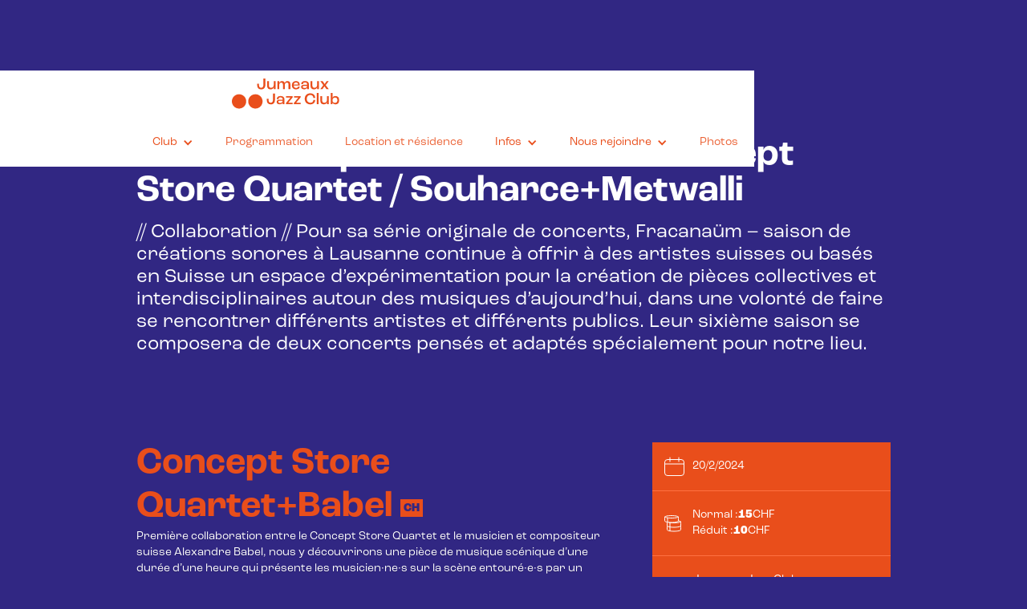

--- FILE ---
content_type: text/html
request_url: https://www.jumeaux.club/evenements/fracanaum-babel-souharce-metwalli
body_size: 6793
content:
<!DOCTYPE html><!-- Last Published: Fri Jan 09 2026 14:53:09 GMT+0000 (Coordinated Universal Time) --><html data-wf-domain="www.jumeaux.club" data-wf-page="655e51c48bc95e8867d5b66f" data-wf-site="640235a15d1ec79fec9766eb" lang="fr" data-wf-collection="655e51c48bc95e8867d5b65f" data-wf-item-slug="fracanaum-babel-souharce-metwalli"><head><meta charset="utf-8"/><title>Jumeaux Jazz Club</title><meta content="width=device-width, initial-scale=1" name="viewport"/><link href="https://cdn.prod.website-files.com/640235a15d1ec79fec9766eb/css/jumeaux-club.webflow.shared.63adc224c.css" rel="stylesheet" type="text/css" integrity="sha384-Y63CJMtV0GO6tPbtHQm7LPYzfSMxaFbZRMOtynHc7Ukx4Ej7LFVcUxs/ep4lsaQy" crossorigin="anonymous"/><link href="https://fonts.googleapis.com" rel="preconnect"/><link href="https://fonts.gstatic.com" rel="preconnect" crossorigin="anonymous"/><script src="https://ajax.googleapis.com/ajax/libs/webfont/1.6.26/webfont.js" type="text/javascript"></script><script type="text/javascript">WebFont.load({  google: {    families: ["Just Another Hand:regular"]  }});</script><script src="https://use.typekit.net/ejz4pyp.js" type="text/javascript"></script><script type="text/javascript">try{Typekit.load();}catch(e){}</script><script type="text/javascript">!function(o,c){var n=c.documentElement,t=" w-mod-";n.className+=t+"js",("ontouchstart"in o||o.DocumentTouch&&c instanceof DocumentTouch)&&(n.className+=t+"touch")}(window,document);</script><link href="https://cdn.prod.website-files.com/640235a15d1ec79fec9766eb/642ee774e672163225640c98_Frame%201%20(3).png" rel="shortcut icon" type="image/x-icon"/><link href="https://cdn.prod.website-files.com/640235a15d1ec79fec9766eb/642ee77b97c1db2c50189101_Frame%202%20(5).jpg" rel="apple-touch-icon"/><!-- Google tag (gtag.js) -->
<script async src="https://www.googletagmanager.com/gtag/js?id=G-N8W7S4PZYJ"></script>
<script>
  window.dataLayer = window.dataLayer || [];
  function gtag(){dataLayer.push(arguments);}
  gtag('js', new Date());

  gtag('config', 'G-N8W7S4PZYJ');
</script></head><body class="blue"><div data-animation="default" data-collapse="medium" data-duration="400" data-easing="ease" data-easing2="ease" role="banner" class="navbar w-nav"><div class="nav__container wide w-container"><a href="/" class="nav__brand w-inline-block"><img loading="lazy" src="https://cdn.prod.website-files.com/640235a15d1ec79fec9766eb/6435964fe62e6431e7aad579_jumeaux-jazz-club-logo.svg" alt="" class="nav__logo"/></a><nav role="navigation" class="nav__menu w-nav-menu"><div data-delay="0" data-hover="false" class="nav__dropd w-dropdown"><div class="nav__dropd__toggle orange w-dropdown-toggle"><div class="nav__dropd__icon w-icon-dropdown-toggle"></div><div class="nav__dropd__txt">Club</div></div><nav class="nav__dropd__list w-dropdown-list"><a href="/nous-soutenir" class="nav__dropd__link w-dropdown-link">Nous soutenir</a><a href="/bar" class="nav__dropd__link w-dropdown-link">Le Bar</a><a href="/ils-sont-passes-chez-nous" class="nav__dropd__link w-dropdown-link">Archives</a><a href="/galerie" class="nav__dropd__link w-dropdown-link">Galerie photo</a></nav></div><a href="/programmation-complete" class="nav__link w-nav-link">Programmation</a><a href="/location" class="nav__link w-nav-link">Location et résidence</a><div data-delay="0" data-hover="false" class="nav__dropd w-dropdown"><div class="nav__dropd__toggle orange w-dropdown-toggle"><div class="nav__dropd__icon w-icon-dropdown-toggle"></div><div class="nav__dropd__txt">Infos</div></div><nav class="nav__dropd__list w-dropdown-list"><a href="/informations-generales" class="nav__dropd__link w-dropdown-link">Informations Générales</a><a href="/infos-billetterie" class="nav__dropd__link w-dropdown-link">Infos Billetterie</a><a href="/contact" class="nav__dropd__link w-dropdown-link">Contact</a><a href="/booking" class="nav__dropd__link w-dropdown-link">Booking</a></nav></div><div data-delay="0" data-hover="false" class="nav__dropd w-dropdown"><div class="nav__dropd__toggle orange w-dropdown-toggle"><div class="nav__dropd__icon w-icon-dropdown-toggle"></div><div class="nav__dropd__txt">Nous rejoindre</div></div><nav class="nav__dropd__list w-dropdown-list"><a href="/association" class="nav__dropd__link w-dropdown-link">L&#x27;association</a><a href="/benevoles" class="nav__dropd__link w-dropdown-link">Bénévoles</a><a href="/soutiens-et-partenaires" class="nav__dropd__link w-dropdown-link">Soutiens &amp; Partenaires</a></nav></div><a id="galerie" href="/galerie" class="nav__link w-nav-link">Photos</a></nav><div class="nav__btn w-nav-button"><div class="nav__icon w-icon-nav-menu"></div></div></div></div><section class="section"><div class="w-layout-blockcontainer container w-container"><div class="nextevent__meta"><div class="nextevent__info__wrapper w-clearfix"><div class="concert__date">20/2/2024</div><div class="nextevent__alert w-condition-invisible">Annulé</div><div class="nextevent__alert w-condition-invisible">COMPLET</div></div><h2 class="event__title">Fracanaüm présente: Babel + Concept Store Quartet / Souharce+Metwalli</h2><img src="https://cdn.prod.website-files.com/plugins/Basic/assets/placeholder.60f9b1840c.svg" loading="lazy" alt="" class="event__partner-logo w-dyn-bind-empty"/></div><div class="concert__desc">// Collaboration //
Pour sa série originale de concerts, Fracanaüm – saison de créations sonores à Lausanne continue à offrir à des artistes suisses ou basés en Suisse un espace d’expérimentation pour la création de pièces collectives et interdisciplinaires autour des musiques d’aujourd’hui, dans une volonté de faire se rencontrer différents artistes et différents publics.
Leur sixième saison se composera de deux concerts pensés et adaptés spécialement pour notre lieu.</div><div class="concert__desc--rich w-dyn-bind-empty w-richtext"></div></div></section><section class="section"><div class="w-layout-blockcontainer container w-container"><div class="event__grid"><div id="w-node-_164f13ee-e98f-164a-99fc-468e6f7eab90-67d5b66f" class="band__side"><div class="w-dyn-list"><div role="list" class="bands w-dyn-items"><div role="listitem" class="w-dyn-item"><div class="band"><div class="band__name__wrapper"><h2 class="band__name">Concept Store Quartet+Babel</h2><div class="band__country">CH</div></div><div class="band__desc">Première collaboration entre le Concept Store Quartet et le musicien et compositeur suisse Alexandre Babel, nous y découvrirons une pièce de musique scénique d’une durée d’une heure qui présente les musicien·ne·s sur la scène entouré·e·s par un dispositif de lumière imaginé par le créateur lumière suisse Florian Bach. Au même titre que le son, la lumière suit une conduite utilisant des textures, des couleurs et des rythmes qui participent intégralement à la perception musicale. À travers un contraste entre des états immersifs motivés par des effets de son et de lumière et des états d’introspection qui invitent à l’écoute active, &quot;Report from the unseen&quot; questionne le lien de l’auditeur avec le spectaculaire.</div><div class="band__rich w-dyn-bind-empty w-richtext"></div><div class="band__cover"><img alt="" loading="lazy" src="https://cdn.prod.website-files.com/640235f20925cc8ea72d660e/659eb5e4ef4063ec1d2bf2f5_GIF-Fracanaum.gif" class="band__img"/><div class="event__band__style">Création performative</div></div><div class="band__meta"><div class="band__info"><div class="band__lineup">Alicja Pilarczyk (vl), Pablo Gonzales Balaguer (sax), Nejc Grm (acc), Jeanne Larrouturou (perc)</div><div class="band__links"><a href="http://fracanaum.ch/2024/babel-souharce-metwalli.html" target="_blank" class="band__link">http://fracanaum.ch/2024/babel-souharce-metwalli.html</a><a href="https://www.conceptstorequartet.com/" target="_blank" class="band__link">https://www.conceptstorequartet.com/</a><a href="https://alexandrebabel.com/" target="_blank" class="band__link">https://alexandrebabel.com/</a></div></div></div><div class="band__caption w-dyn-bind-empty"></div><div class="band__video w-condition-invisible w-dyn-bind-empty w-video w-embed"></div></div></div><div role="listitem" class="w-dyn-item"><div class="band"><div class="band__name__wrapper"><h2 class="band__name">Souharce+Metwalli</h2><div class="band__country">CH/ Egypte</div></div><div class="band__desc">En deuxième partie, nous recevrons le duo constitué de l&#x27;artiste sonore suisse Emma Souharce et de la chanteuse et artiste sonore égyptienne Aya Wetwalli. Du choc de leur univers musical, sonore et culturel propre naît une musique improvisée entre électronique noise et pop inclassable re-samplée, une odyssée sonore puissante, rythmique et hypnotique.</div><div class="band__rich w-dyn-bind-empty w-richtext"></div><div class="band__cover"><img alt="" loading="lazy" src="https://cdn.prod.website-files.com/640235f20925cc8ea72d660e/659ec268ba21184f70d650cc_Souharce_Metwalli.jpg" class="band__img"/><div class="event__band__style">Set expérimental</div></div><div class="band__meta"><div class="band__info"><div class="band__lineup">Emma Souharce (elec), Aya Metwalli (elec)</div><div class="band__links"><a href="http://fracanaum.ch/2024/babel-souharce-metwalli.html" target="_blank" class="band__link">http://fracanaum.ch/2024/babel-souharce-metwalli.html</a><a href="https://emmasouharce.com/" target="_blank" class="band__link">https://emmasouharce.com/</a><a href="https://ayametwalli.com/" target="_blank" class="band__link">https://ayametwalli.com/</a></div></div></div><div class="band__caption w-dyn-bind-empty"></div><div class="band__video w-condition-invisible w-dyn-bind-empty w-video w-embed"></div></div></div></div></div></div><div id="w-node-_395e7a2d-5b5a-5569-2984-403c4888efe2-67d5b66f" class="event__meta"><div id="w-node-_7cab1362-bead-8792-19e4-893af33eb32b-67d5b66f" class="event__meta__div date"><div>20/2/2024</div></div><div id="w-node-_3a912733-d017-e0d1-ba0b-207dc4833b42-67d5b66f" class="event__meta__div stack time w-condition-invisible"><div class="text-flex"><div>Ouverture des portes :</div><div>19h</div></div><div class="text-flex"><div>Début du concert :</div><div>20h</div></div></div><div id="w-node-bab80b45-d55f-7f93-b79a-dcf83cd46e80-67d5b66f" class="event__meta__div stack"><div class="text-flex"><div>Normal : </div><div class="price">15</div><div>CHF</div></div><div class="text-flex"><div>Réduit : </div><div class="price">10</div><div>CHF</div></div><div class="text-flex"></div></div><div id="w-node-_8a248425-5e55-5cd1-edd8-d3e67fbe1889-67d5b66f" class="event__meta__div place"><div>Jumeaux Jazz Club<br/>Rue de Genève 19, 1003 Lausanne</div></div><a href="https://my.weezevent.com/conceptstoreqtetBabelSouharceMetwalli" id="w-node-d3895f22-6f53-781f-1197-b1c79452671f-67d5b66f" target="_blank" class="event__booking w-condition-invisible w-button">BILLETTERIE EN LIGNE </a><a href="https://maps.app.goo.gl/2dSzW2BVY7RqmZVB8" target="_blank" id="w-node-_2d1f0774-9c35-58c1-4282-fb8a74b7fae3-67d5b66f" class="event__booking w-condition-invisible w-button">prix libre</a></div></div></div></section><section class="section"><div class="w-layout-blockcontainer container w-container"><div class="w-dyn-list"><script type="text/x-wf-template" id="wf-template-d239df86-14ea-b7bd-d129-fe9a0f8c0016">%3Cdiv%20role%3D%22listitem%22%20class%3D%22galerie__item%20w-dyn-item%20w-dyn-repeater-item%22%3E%3Cimg%20alt%3D%22%22%20loading%3D%22lazy%22%20src%3D%22https%3A%2F%2Fcdn.prod.website-files.com%2F640235f20925cc8ea72d660e%2F666198d1665e95bb48882b6a_LesJumeaux_240220_Concept_Store_Quartet_Babel_(c)Pascal_Schmidt-6990_c.jpg%22%20sizes%3D%22(max-width%3A%20767px)%2092vw%2C%20(max-width%3A%20991px)%20728px%2C%20940px%22%20srcset%3D%22https%3A%2F%2Fcdn.prod.website-files.com%2F640235f20925cc8ea72d660e%2F666198d1665e95bb48882b6a_LesJumeaux_240220_Concept_Store_Quartet_Babel_(c)Pascal_Schmidt-6990_c-p-500.jpg%20500w%2C%20https%3A%2F%2Fcdn.prod.website-files.com%2F640235f20925cc8ea72d660e%2F666198d1665e95bb48882b6a_LesJumeaux_240220_Concept_Store_Quartet_Babel_(c)Pascal_Schmidt-6990_c-p-800.jpg%20800w%2C%20https%3A%2F%2Fcdn.prod.website-files.com%2F640235f20925cc8ea72d660e%2F666198d1665e95bb48882b6a_LesJumeaux_240220_Concept_Store_Quartet_Babel_(c)Pascal_Schmidt-6990_c-p-1080.jpg%201080w%2C%20https%3A%2F%2Fcdn.prod.website-files.com%2F640235f20925cc8ea72d660e%2F666198d1665e95bb48882b6a_LesJumeaux_240220_Concept_Store_Quartet_Babel_(c)Pascal_Schmidt-6990_c-p-1600.jpg%201600w%2C%20https%3A%2F%2Fcdn.prod.website-files.com%2F640235f20925cc8ea72d660e%2F666198d1665e95bb48882b6a_LesJumeaux_240220_Concept_Store_Quartet_Babel_(c)Pascal_Schmidt-6990_c.jpg%201920w%22%20class%3D%22galerie__img%22%2F%3E%3C%2Fdiv%3E</script><div role="list" class="galerie w-dyn-items"><div role="listitem" class="galerie__item w-dyn-item w-dyn-repeater-item"><img alt="" loading="lazy" src="https://cdn.prod.website-files.com/640235f20925cc8ea72d660e/666198d1665e95bb48882b6a_LesJumeaux_240220_Concept_Store_Quartet_Babel_(c)Pascal_Schmidt-6990_c.jpg" sizes="(max-width: 767px) 92vw, (max-width: 991px) 728px, 940px" srcset="https://cdn.prod.website-files.com/640235f20925cc8ea72d660e/666198d1665e95bb48882b6a_LesJumeaux_240220_Concept_Store_Quartet_Babel_(c)Pascal_Schmidt-6990_c-p-500.jpg 500w, https://cdn.prod.website-files.com/640235f20925cc8ea72d660e/666198d1665e95bb48882b6a_LesJumeaux_240220_Concept_Store_Quartet_Babel_(c)Pascal_Schmidt-6990_c-p-800.jpg 800w, https://cdn.prod.website-files.com/640235f20925cc8ea72d660e/666198d1665e95bb48882b6a_LesJumeaux_240220_Concept_Store_Quartet_Babel_(c)Pascal_Schmidt-6990_c-p-1080.jpg 1080w, https://cdn.prod.website-files.com/640235f20925cc8ea72d660e/666198d1665e95bb48882b6a_LesJumeaux_240220_Concept_Store_Quartet_Babel_(c)Pascal_Schmidt-6990_c-p-1600.jpg 1600w, https://cdn.prod.website-files.com/640235f20925cc8ea72d660e/666198d1665e95bb48882b6a_LesJumeaux_240220_Concept_Store_Quartet_Babel_(c)Pascal_Schmidt-6990_c.jpg 1920w" class="galerie__img"/></div><div role="listitem" class="galerie__item w-dyn-item w-dyn-repeater-item"><img alt="" loading="lazy" src="https://cdn.prod.website-files.com/640235f20925cc8ea72d660e/666198d22a747c7cccdab006_LesJumeaux_240220_Concept_Store_Quartet_Babel_(c)Pascal_Schmidt-6884_c.jpg" sizes="(max-width: 767px) 92vw, (max-width: 991px) 728px, 940px" srcset="https://cdn.prod.website-files.com/640235f20925cc8ea72d660e/666198d22a747c7cccdab006_LesJumeaux_240220_Concept_Store_Quartet_Babel_(c)Pascal_Schmidt-6884_c-p-500.jpg 500w, https://cdn.prod.website-files.com/640235f20925cc8ea72d660e/666198d22a747c7cccdab006_LesJumeaux_240220_Concept_Store_Quartet_Babel_(c)Pascal_Schmidt-6884_c-p-800.jpg 800w, https://cdn.prod.website-files.com/640235f20925cc8ea72d660e/666198d22a747c7cccdab006_LesJumeaux_240220_Concept_Store_Quartet_Babel_(c)Pascal_Schmidt-6884_c-p-1080.jpg 1080w, https://cdn.prod.website-files.com/640235f20925cc8ea72d660e/666198d22a747c7cccdab006_LesJumeaux_240220_Concept_Store_Quartet_Babel_(c)Pascal_Schmidt-6884_c-p-1600.jpg 1600w, https://cdn.prod.website-files.com/640235f20925cc8ea72d660e/666198d22a747c7cccdab006_LesJumeaux_240220_Concept_Store_Quartet_Babel_(c)Pascal_Schmidt-6884_c.jpg 1920w" class="galerie__img"/></div><div role="listitem" class="galerie__item w-dyn-item w-dyn-repeater-item"><img alt="" loading="lazy" src="https://cdn.prod.website-files.com/640235f20925cc8ea72d660e/66619910c25ebb53ff58e62b_LesJumeaux_240220_Concept_Store_Quartet_Babel_(c)Pascal_Schmidt-6909_c.jpg" sizes="(max-width: 767px) 92vw, (max-width: 991px) 728px, 940px" srcset="https://cdn.prod.website-files.com/640235f20925cc8ea72d660e/66619910c25ebb53ff58e62b_LesJumeaux_240220_Concept_Store_Quartet_Babel_(c)Pascal_Schmidt-6909_c-p-500.jpg 500w, https://cdn.prod.website-files.com/640235f20925cc8ea72d660e/66619910c25ebb53ff58e62b_LesJumeaux_240220_Concept_Store_Quartet_Babel_(c)Pascal_Schmidt-6909_c-p-800.jpg 800w, https://cdn.prod.website-files.com/640235f20925cc8ea72d660e/66619910c25ebb53ff58e62b_LesJumeaux_240220_Concept_Store_Quartet_Babel_(c)Pascal_Schmidt-6909_c-p-1080.jpg 1080w, https://cdn.prod.website-files.com/640235f20925cc8ea72d660e/66619910c25ebb53ff58e62b_LesJumeaux_240220_Concept_Store_Quartet_Babel_(c)Pascal_Schmidt-6909_c.jpg 1271w" class="galerie__img"/></div><div role="listitem" class="galerie__item w-dyn-item w-dyn-repeater-item"><img alt="" loading="lazy" src="https://cdn.prod.website-files.com/640235f20925cc8ea72d660e/666198d1db3d4c16fdcf53fa_LesJumeaux_240220_Souharce_Metwalli_(c)Pascal_Schmidt-3968_c.jpg" sizes="(max-width: 767px) 92vw, (max-width: 991px) 728px, 940px" srcset="https://cdn.prod.website-files.com/640235f20925cc8ea72d660e/666198d1db3d4c16fdcf53fa_LesJumeaux_240220_Souharce_Metwalli_(c)Pascal_Schmidt-3968_c-p-500.jpg 500w, https://cdn.prod.website-files.com/640235f20925cc8ea72d660e/666198d1db3d4c16fdcf53fa_LesJumeaux_240220_Souharce_Metwalli_(c)Pascal_Schmidt-3968_c-p-800.jpg 800w, https://cdn.prod.website-files.com/640235f20925cc8ea72d660e/666198d1db3d4c16fdcf53fa_LesJumeaux_240220_Souharce_Metwalli_(c)Pascal_Schmidt-3968_c-p-1080.jpg 1080w, https://cdn.prod.website-files.com/640235f20925cc8ea72d660e/666198d1db3d4c16fdcf53fa_LesJumeaux_240220_Souharce_Metwalli_(c)Pascal_Schmidt-3968_c-p-1600.jpg 1600w, https://cdn.prod.website-files.com/640235f20925cc8ea72d660e/666198d1db3d4c16fdcf53fa_LesJumeaux_240220_Souharce_Metwalli_(c)Pascal_Schmidt-3968_c.jpg 1920w" class="galerie__img"/></div><div role="listitem" class="galerie__item w-dyn-item w-dyn-repeater-item"><img alt="" loading="lazy" src="https://cdn.prod.website-files.com/640235f20925cc8ea72d660e/666198d18e9b0c952f050dfe_LesJumeaux_240220_Souharce_Metwalli_(c)Pascal_Schmidt-7011_c.jpg" sizes="(max-width: 767px) 92vw, (max-width: 991px) 728px, 940px" srcset="https://cdn.prod.website-files.com/640235f20925cc8ea72d660e/666198d18e9b0c952f050dfe_LesJumeaux_240220_Souharce_Metwalli_(c)Pascal_Schmidt-7011_c-p-500.jpg 500w, https://cdn.prod.website-files.com/640235f20925cc8ea72d660e/666198d18e9b0c952f050dfe_LesJumeaux_240220_Souharce_Metwalli_(c)Pascal_Schmidt-7011_c-p-800.jpg 800w, https://cdn.prod.website-files.com/640235f20925cc8ea72d660e/666198d18e9b0c952f050dfe_LesJumeaux_240220_Souharce_Metwalli_(c)Pascal_Schmidt-7011_c-p-1080.jpg 1080w, https://cdn.prod.website-files.com/640235f20925cc8ea72d660e/666198d18e9b0c952f050dfe_LesJumeaux_240220_Souharce_Metwalli_(c)Pascal_Schmidt-7011_c-p-1600.jpg 1600w, https://cdn.prod.website-files.com/640235f20925cc8ea72d660e/666198d18e9b0c952f050dfe_LesJumeaux_240220_Souharce_Metwalli_(c)Pascal_Schmidt-7011_c.jpg 1920w" class="galerie__img"/></div><div role="listitem" class="galerie__item w-dyn-item w-dyn-repeater-item"><img alt="" loading="lazy" src="https://cdn.prod.website-files.com/640235f20925cc8ea72d660e/66619910e3b1f5796eb9e2f5_LesJumeaux_240220_Concept_Store_Quartet_Babel_(c)Pascal_Schmidt-6902_c.jpg" sizes="(max-width: 767px) 92vw, (max-width: 991px) 728px, 940px" srcset="https://cdn.prod.website-files.com/640235f20925cc8ea72d660e/66619910e3b1f5796eb9e2f5_LesJumeaux_240220_Concept_Store_Quartet_Babel_(c)Pascal_Schmidt-6902_c-p-500.jpg 500w, https://cdn.prod.website-files.com/640235f20925cc8ea72d660e/66619910e3b1f5796eb9e2f5_LesJumeaux_240220_Concept_Store_Quartet_Babel_(c)Pascal_Schmidt-6902_c-p-800.jpg 800w, https://cdn.prod.website-files.com/640235f20925cc8ea72d660e/66619910e3b1f5796eb9e2f5_LesJumeaux_240220_Concept_Store_Quartet_Babel_(c)Pascal_Schmidt-6902_c-p-1080.jpg 1080w, https://cdn.prod.website-files.com/640235f20925cc8ea72d660e/66619910e3b1f5796eb9e2f5_LesJumeaux_240220_Concept_Store_Quartet_Babel_(c)Pascal_Schmidt-6902_c.jpg 1274w" class="galerie__img"/></div><div role="listitem" class="galerie__item w-dyn-item w-dyn-repeater-item"><img alt="" loading="lazy" src="https://cdn.prod.website-files.com/640235f20925cc8ea72d660e/666198d168df112ce73abf71_LesJumeaux_240220_Souharce_Metwalli_(c)Pascal_Schmidt-3969_c.jpg" sizes="(max-width: 767px) 92vw, (max-width: 991px) 728px, 940px" srcset="https://cdn.prod.website-files.com/640235f20925cc8ea72d660e/666198d168df112ce73abf71_LesJumeaux_240220_Souharce_Metwalli_(c)Pascal_Schmidt-3969_c-p-500.jpg 500w, https://cdn.prod.website-files.com/640235f20925cc8ea72d660e/666198d168df112ce73abf71_LesJumeaux_240220_Souharce_Metwalli_(c)Pascal_Schmidt-3969_c-p-800.jpg 800w, https://cdn.prod.website-files.com/640235f20925cc8ea72d660e/666198d168df112ce73abf71_LesJumeaux_240220_Souharce_Metwalli_(c)Pascal_Schmidt-3969_c-p-1080.jpg 1080w, https://cdn.prod.website-files.com/640235f20925cc8ea72d660e/666198d168df112ce73abf71_LesJumeaux_240220_Souharce_Metwalli_(c)Pascal_Schmidt-3969_c-p-1600.jpg 1600w, https://cdn.prod.website-files.com/640235f20925cc8ea72d660e/666198d168df112ce73abf71_LesJumeaux_240220_Souharce_Metwalli_(c)Pascal_Schmidt-3969_c.jpg 1920w" class="galerie__img"/></div><div role="listitem" class="galerie__item w-dyn-item w-dyn-repeater-item"><img alt="" loading="lazy" src="https://cdn.prod.website-files.com/640235f20925cc8ea72d660e/666198d1e404e4df657e91d9_LesJumeaux_240220_Souharce_Metwalli_(c)Pascal_Schmidt-7023_c.jpg" sizes="(max-width: 767px) 92vw, (max-width: 991px) 728px, 940px" srcset="https://cdn.prod.website-files.com/640235f20925cc8ea72d660e/666198d1e404e4df657e91d9_LesJumeaux_240220_Souharce_Metwalli_(c)Pascal_Schmidt-7023_c-p-500.jpg 500w, https://cdn.prod.website-files.com/640235f20925cc8ea72d660e/666198d1e404e4df657e91d9_LesJumeaux_240220_Souharce_Metwalli_(c)Pascal_Schmidt-7023_c-p-800.jpg 800w, https://cdn.prod.website-files.com/640235f20925cc8ea72d660e/666198d1e404e4df657e91d9_LesJumeaux_240220_Souharce_Metwalli_(c)Pascal_Schmidt-7023_c-p-1080.jpg 1080w, https://cdn.prod.website-files.com/640235f20925cc8ea72d660e/666198d1e404e4df657e91d9_LesJumeaux_240220_Souharce_Metwalli_(c)Pascal_Schmidt-7023_c-p-1600.jpg 1600w, https://cdn.prod.website-files.com/640235f20925cc8ea72d660e/666198d1e404e4df657e91d9_LesJumeaux_240220_Souharce_Metwalli_(c)Pascal_Schmidt-7023_c.jpg 1920w" class="galerie__img"/></div></div><div class="w-dyn-hide w-dyn-empty"><div>No items found.</div></div></div><div class="credits">@Pascal Schmidt</div></div></section><footer id="newsletter" class="footer"><div class="container w-container"><div class="footer__wrapper"><h2 class="footer__heading">S&#x27;inscrire à la newsletter</h2><a href="http://eepurl.com/iHKDFo" target="_blank" class="button w-button">Je m&#x27;inscris à la newsletter !</a><div class="footer__socials"><a href="https://www.instagram.com/jumeaux.club/" target="_blank" class="social__link w-inline-block"><div class="social_icon w-embed"><svg viewBox="0 0 34 34" fill="none" xmlns="http://www.w3.org/2000/svg">
<g clip-path="url(#clip0_9_55)">
<path fill-rule="evenodd" fill="CurrentColor" clip-rule="evenodd" d="M34 17C34 26.3888 26.3888 34 17 34C7.61116 34 0 26.3888 0 17C0 7.61116 7.61116 0 17 0C26.3888 0 34 7.61116 34 17ZM12.64 17.01C12.64 14.6 14.59 12.65 16.99 12.65V12.66H17.01C19.41 12.66 21.35 14.61 21.35 17.01C21.35 19.41 19.4 21.36 17 21.36C14.59 21.36 12.64 19.41 12.64 17.01ZM14.16 17C14.16 18.56 15.43 19.83 16.99 19.83C18.55 19.83 19.82 18.56 19.82 17C19.82 15.44 18.55 14.17 16.99 14.17C15.43 14.17 14.16 15.44 14.16 17ZM21.52 13.49C22.09 13.49 22.54 13.03 22.54 12.47V12.46C22.53 11.9 22.08 11.45 21.52 11.45C20.95 11.45 20.5 11.91 20.5 12.47C20.5 13.04 20.95 13.49 21.52 13.49ZM24.05 9.94C24.96 10.9 25.45 12.18 25.42 13.5C25.5 14.9 25.5 19.1 25.42 20.5C25.45 21.82 24.95 23.1 24.05 24.06C23.09 24.97 21.81 25.46 20.49 25.43C19.09 25.51 14.89 25.51 13.49 25.43C12.17 25.45 10.89 24.96 9.93 24.06C9.02 23.1 8.53 21.82 8.56 20.5C8.48 19.1 8.48 14.9 8.56 13.5C8.53 12.18 9.02 10.9 9.93 9.94C10.89 9.04 12.17 8.54 13.49 8.57C14.89 8.49 19.09 8.49 20.49 8.57C21.81 8.54 23.09 9.04 24.05 9.94ZM22 23.61C22.73 23.32 23.32 22.74 23.61 22L23.62 21.99C23.9979 21.0365 23.9775 18.9468 23.9642 17.5905C23.962 17.3678 23.96 17.1649 23.96 16.99C23.96 16.8152 23.962 16.6123 23.9642 16.3896C23.9775 15.0331 23.998 12.9421 23.62 11.98C23.33 11.25 22.75 10.66 22.01 10.37C21.0395 9.99741 18.9203 10.0152 17.5651 10.0266C17.3562 10.0284 17.1656 10.03 17 10.03C16.8252 10.03 16.6223 10.028 16.3996 10.0258C15.0431 10.0125 12.9521 9.99205 11.99 10.37C11.25 10.66 10.66 11.24 10.37 11.98C9.99741 12.9505 10.0152 15.0697 10.0266 16.425C10.0284 16.6338 10.03 16.8245 10.03 16.99C10.03 17.1649 10.028 17.3677 10.0258 17.5904C10.0125 18.9469 9.99204 21.0379 10.37 22C10.66 22.73 11.24 23.32 11.98 23.61C12.9505 23.9826 15.0697 23.9648 16.425 23.9534C16.6338 23.9516 16.8245 23.95 16.99 23.95C17.1648 23.95 17.3677 23.952 17.5904 23.9542C18.9469 23.9675 21.0379 23.988 22 23.61Z"/>
</g>
<defs>
<clipPath id="clip0_9_55">
<rect width="34" height="34" fill="white"/>
</clipPath>
</defs>
</svg></div></a><a href="https://www.facebook.com/profile.php?id=100091492464841" target="_blank" class="social__link w-inline-block"><div class="social_icon w-embed"><svg viewBox="0 0 34 34" fill="none" xmlns="http://www.w3.org/2000/svg">
<g clip-path="url(#clip0_9_60)">
<path fill-rule="evenodd" fill="CurrentColor" clip-rule="evenodd" d="M34 17C34 26.3888 26.3888 34 17 34C7.61116 34 0 26.3888 0 17C0 7.61116 7.61116 0 17 0C26.3888 0 34 7.61116 34 17ZM21.91 14.77L21.39 18.18L21.38 18.17H18.64V26.41H14.96V18.17H11.97V14.76H14.96V12.17C14.96 9.21 16.72 7.58 19.41 7.58C20.3 7.59 21.18 7.67 22.05 7.81V10.71H20.56C20.5207 10.71 20.4804 10.7089 20.4393 10.7078C20.3549 10.7056 20.2674 10.7033 20.18 10.71C19.24 10.8 18.55 11.63 18.64 12.56V14.77H21.91Z" fill="#E94E1B"/>
</g>
<defs>
<clipPath id="clip0_9_60">
<rect width="34" height="34" fill="white"/>
</clipPath>
</defs>
</svg></div></a></div><a href="mailto:info@jumeaux.club?subject=Contact%20Site%20-%20Jumeaux%20Jazz%20Club" class="footer__mail">info@jumeaux.club</a><div class="footer__address">Rue de Genève 19<br/>2ème sous-sol des bâtiments les Jumeaux<br/>Le Flon - 1003 Lausanne</div></div></div></footer><script src="https://d3e54v103j8qbb.cloudfront.net/js/jquery-3.5.1.min.dc5e7f18c8.js?site=640235a15d1ec79fec9766eb" type="text/javascript" integrity="sha256-9/aliU8dGd2tb6OSsuzixeV4y/faTqgFtohetphbbj0=" crossorigin="anonymous"></script><script src="https://cdn.prod.website-files.com/640235a15d1ec79fec9766eb/js/webflow.schunk.0f705d2797780959.js" type="text/javascript" integrity="sha384-3KvWShXag1f8vu6hjGRrknE+Rs7VYs4PKdpchLUxPqm/sIodqELmn0jU7W2qdYcb" crossorigin="anonymous"></script><script src="https://cdn.prod.website-files.com/640235a15d1ec79fec9766eb/js/webflow.c9f80112.8f14fdb118ccbbf5.js" type="text/javascript" integrity="sha384-WlIJLyenOi6xnQwHim5ODi/TZfOy3WL21LP6qlYJhmSi/lzWVVvGH+0HTc8Bd+b2" crossorigin="anonymous"></script><script>
$(document).ready(function() {
    $('.nextevent').each(function() {
        // Find the .event__booking link and get its href attribute
        var bookingHref = $(this).find('.event__booking').attr('href');
        
        // Find the .concert__overlay within the same .nextevent and set the href as a clickable link
        $(this).find('.concert__overlay').wrap('<a href="' + bookingHref + '"></a>');
    });
});
</script></body></html>

--- FILE ---
content_type: text/css
request_url: https://cdn.prod.website-files.com/640235a15d1ec79fec9766eb/css/jumeaux-club.webflow.shared.63adc224c.css
body_size: 16347
content:
html {
  -webkit-text-size-adjust: 100%;
  -ms-text-size-adjust: 100%;
  font-family: sans-serif;
}

body {
  margin: 0;
}

article, aside, details, figcaption, figure, footer, header, hgroup, main, menu, nav, section, summary {
  display: block;
}

audio, canvas, progress, video {
  vertical-align: baseline;
  display: inline-block;
}

audio:not([controls]) {
  height: 0;
  display: none;
}

[hidden], template {
  display: none;
}

a {
  background-color: #0000;
}

a:active, a:hover {
  outline: 0;
}

abbr[title] {
  border-bottom: 1px dotted;
}

b, strong {
  font-weight: bold;
}

dfn {
  font-style: italic;
}

h1 {
  margin: .67em 0;
  font-size: 2em;
}

mark {
  color: #000;
  background: #ff0;
}

small {
  font-size: 80%;
}

sub, sup {
  vertical-align: baseline;
  font-size: 75%;
  line-height: 0;
  position: relative;
}

sup {
  top: -.5em;
}

sub {
  bottom: -.25em;
}

img {
  border: 0;
}

svg:not(:root) {
  overflow: hidden;
}

hr {
  box-sizing: content-box;
  height: 0;
}

pre {
  overflow: auto;
}

code, kbd, pre, samp {
  font-family: monospace;
  font-size: 1em;
}

button, input, optgroup, select, textarea {
  color: inherit;
  font: inherit;
  margin: 0;
}

button {
  overflow: visible;
}

button, select {
  text-transform: none;
}

button, html input[type="button"], input[type="reset"] {
  -webkit-appearance: button;
  cursor: pointer;
}

button[disabled], html input[disabled] {
  cursor: default;
}

button::-moz-focus-inner, input::-moz-focus-inner {
  border: 0;
  padding: 0;
}

input {
  line-height: normal;
}

input[type="checkbox"], input[type="radio"] {
  box-sizing: border-box;
  padding: 0;
}

input[type="number"]::-webkit-inner-spin-button, input[type="number"]::-webkit-outer-spin-button {
  height: auto;
}

input[type="search"] {
  -webkit-appearance: none;
}

input[type="search"]::-webkit-search-cancel-button, input[type="search"]::-webkit-search-decoration {
  -webkit-appearance: none;
}

legend {
  border: 0;
  padding: 0;
}

textarea {
  overflow: auto;
}

optgroup {
  font-weight: bold;
}

table {
  border-collapse: collapse;
  border-spacing: 0;
}

td, th {
  padding: 0;
}

@font-face {
  font-family: webflow-icons;
  src: url("[data-uri]") format("truetype");
  font-weight: normal;
  font-style: normal;
}

[class^="w-icon-"], [class*=" w-icon-"] {
  speak: none;
  font-variant: normal;
  text-transform: none;
  -webkit-font-smoothing: antialiased;
  -moz-osx-font-smoothing: grayscale;
  font-style: normal;
  font-weight: normal;
  line-height: 1;
  font-family: webflow-icons !important;
}

.w-icon-slider-right:before {
  content: "";
}

.w-icon-slider-left:before {
  content: "";
}

.w-icon-nav-menu:before {
  content: "";
}

.w-icon-arrow-down:before, .w-icon-dropdown-toggle:before {
  content: "";
}

.w-icon-file-upload-remove:before {
  content: "";
}

.w-icon-file-upload-icon:before {
  content: "";
}

* {
  box-sizing: border-box;
}

html {
  height: 100%;
}

body {
  color: #333;
  background-color: #fff;
  min-height: 100%;
  margin: 0;
  font-family: Arial, sans-serif;
  font-size: 14px;
  line-height: 20px;
}

img {
  vertical-align: middle;
  max-width: 100%;
  display: inline-block;
}

html.w-mod-touch * {
  background-attachment: scroll !important;
}

.w-block {
  display: block;
}

.w-inline-block {
  max-width: 100%;
  display: inline-block;
}

.w-clearfix:before, .w-clearfix:after {
  content: " ";
  grid-area: 1 / 1 / 2 / 2;
  display: table;
}

.w-clearfix:after {
  clear: both;
}

.w-hidden {
  display: none;
}

.w-button {
  color: #fff;
  line-height: inherit;
  cursor: pointer;
  background-color: #3898ec;
  border: 0;
  border-radius: 0;
  padding: 9px 15px;
  text-decoration: none;
  display: inline-block;
}

input.w-button {
  -webkit-appearance: button;
}

html[data-w-dynpage] [data-w-cloak] {
  color: #0000 !important;
}

.w-code-block {
  margin: unset;
}

pre.w-code-block code {
  all: inherit;
}

.w-optimization {
  display: contents;
}

.w-webflow-badge, .w-webflow-badge > img {
  box-sizing: unset;
  width: unset;
  height: unset;
  max-height: unset;
  max-width: unset;
  min-height: unset;
  min-width: unset;
  margin: unset;
  padding: unset;
  float: unset;
  clear: unset;
  border: unset;
  border-radius: unset;
  background: unset;
  background-image: unset;
  background-position: unset;
  background-size: unset;
  background-repeat: unset;
  background-origin: unset;
  background-clip: unset;
  background-attachment: unset;
  background-color: unset;
  box-shadow: unset;
  transform: unset;
  direction: unset;
  font-family: unset;
  font-weight: unset;
  color: unset;
  font-size: unset;
  line-height: unset;
  font-style: unset;
  font-variant: unset;
  text-align: unset;
  letter-spacing: unset;
  -webkit-text-decoration: unset;
  text-decoration: unset;
  text-indent: unset;
  text-transform: unset;
  list-style-type: unset;
  text-shadow: unset;
  vertical-align: unset;
  cursor: unset;
  white-space: unset;
  word-break: unset;
  word-spacing: unset;
  word-wrap: unset;
  transition: unset;
}

.w-webflow-badge {
  white-space: nowrap;
  cursor: pointer;
  box-shadow: 0 0 0 1px #0000001a, 0 1px 3px #0000001a;
  visibility: visible !important;
  opacity: 1 !important;
  z-index: 2147483647 !important;
  color: #aaadb0 !important;
  overflow: unset !important;
  background-color: #fff !important;
  border-radius: 3px !important;
  width: auto !important;
  height: auto !important;
  margin: 0 !important;
  padding: 6px !important;
  font-size: 12px !important;
  line-height: 14px !important;
  text-decoration: none !important;
  display: inline-block !important;
  position: fixed !important;
  inset: auto 12px 12px auto !important;
  transform: none !important;
}

.w-webflow-badge > img {
  position: unset;
  visibility: unset !important;
  opacity: 1 !important;
  vertical-align: middle !important;
  display: inline-block !important;
}

h1, h2, h3, h4, h5, h6 {
  margin-bottom: 10px;
  font-weight: bold;
}

h1 {
  margin-top: 20px;
  font-size: 38px;
  line-height: 44px;
}

h2 {
  margin-top: 20px;
  font-size: 32px;
  line-height: 36px;
}

h3 {
  margin-top: 20px;
  font-size: 24px;
  line-height: 30px;
}

h4 {
  margin-top: 10px;
  font-size: 18px;
  line-height: 24px;
}

h5 {
  margin-top: 10px;
  font-size: 14px;
  line-height: 20px;
}

h6 {
  margin-top: 10px;
  font-size: 12px;
  line-height: 18px;
}

p {
  margin-top: 0;
  margin-bottom: 10px;
}

blockquote {
  border-left: 5px solid #e2e2e2;
  margin: 0 0 10px;
  padding: 10px 20px;
  font-size: 18px;
  line-height: 22px;
}

figure {
  margin: 0 0 10px;
}

figcaption {
  text-align: center;
  margin-top: 5px;
}

ul, ol {
  margin-top: 0;
  margin-bottom: 10px;
  padding-left: 40px;
}

.w-list-unstyled {
  padding-left: 0;
  list-style: none;
}

.w-embed:before, .w-embed:after {
  content: " ";
  grid-area: 1 / 1 / 2 / 2;
  display: table;
}

.w-embed:after {
  clear: both;
}

.w-video {
  width: 100%;
  padding: 0;
  position: relative;
}

.w-video iframe, .w-video object, .w-video embed {
  border: none;
  width: 100%;
  height: 100%;
  position: absolute;
  top: 0;
  left: 0;
}

fieldset {
  border: 0;
  margin: 0;
  padding: 0;
}

button, [type="button"], [type="reset"] {
  cursor: pointer;
  -webkit-appearance: button;
  border: 0;
}

.w-form {
  margin: 0 0 15px;
}

.w-form-done {
  text-align: center;
  background-color: #ddd;
  padding: 20px;
  display: none;
}

.w-form-fail {
  background-color: #ffdede;
  margin-top: 10px;
  padding: 10px;
  display: none;
}

label {
  margin-bottom: 5px;
  font-weight: bold;
  display: block;
}

.w-input, .w-select {
  color: #333;
  vertical-align: middle;
  background-color: #fff;
  border: 1px solid #ccc;
  width: 100%;
  height: 38px;
  margin-bottom: 10px;
  padding: 8px 12px;
  font-size: 14px;
  line-height: 1.42857;
  display: block;
}

.w-input::placeholder, .w-select::placeholder {
  color: #999;
}

.w-input:focus, .w-select:focus {
  border-color: #3898ec;
  outline: 0;
}

.w-input[disabled], .w-select[disabled], .w-input[readonly], .w-select[readonly], fieldset[disabled] .w-input, fieldset[disabled] .w-select {
  cursor: not-allowed;
}

.w-input[disabled]:not(.w-input-disabled), .w-select[disabled]:not(.w-input-disabled), .w-input[readonly], .w-select[readonly], fieldset[disabled]:not(.w-input-disabled) .w-input, fieldset[disabled]:not(.w-input-disabled) .w-select {
  background-color: #eee;
}

textarea.w-input, textarea.w-select {
  height: auto;
}

.w-select {
  background-color: #f3f3f3;
}

.w-select[multiple] {
  height: auto;
}

.w-form-label {
  cursor: pointer;
  margin-bottom: 0;
  font-weight: normal;
  display: inline-block;
}

.w-radio {
  margin-bottom: 5px;
  padding-left: 20px;
  display: block;
}

.w-radio:before, .w-radio:after {
  content: " ";
  grid-area: 1 / 1 / 2 / 2;
  display: table;
}

.w-radio:after {
  clear: both;
}

.w-radio-input {
  float: left;
  margin: 3px 0 0 -20px;
  line-height: normal;
}

.w-file-upload {
  margin-bottom: 10px;
  display: block;
}

.w-file-upload-input {
  opacity: 0;
  z-index: -100;
  width: .1px;
  height: .1px;
  position: absolute;
  overflow: hidden;
}

.w-file-upload-default, .w-file-upload-uploading, .w-file-upload-success {
  color: #333;
  display: inline-block;
}

.w-file-upload-error {
  margin-top: 10px;
  display: block;
}

.w-file-upload-default.w-hidden, .w-file-upload-uploading.w-hidden, .w-file-upload-error.w-hidden, .w-file-upload-success.w-hidden {
  display: none;
}

.w-file-upload-uploading-btn {
  cursor: pointer;
  background-color: #fafafa;
  border: 1px solid #ccc;
  margin: 0;
  padding: 8px 12px;
  font-size: 14px;
  font-weight: normal;
  display: flex;
}

.w-file-upload-file {
  background-color: #fafafa;
  border: 1px solid #ccc;
  flex-grow: 1;
  justify-content: space-between;
  margin: 0;
  padding: 8px 9px 8px 11px;
  display: flex;
}

.w-file-upload-file-name {
  font-size: 14px;
  font-weight: normal;
  display: block;
}

.w-file-remove-link {
  cursor: pointer;
  width: auto;
  height: auto;
  margin-top: 3px;
  margin-left: 10px;
  padding: 3px;
  display: block;
}

.w-icon-file-upload-remove {
  margin: auto;
  font-size: 10px;
}

.w-file-upload-error-msg {
  color: #ea384c;
  padding: 2px 0;
  display: inline-block;
}

.w-file-upload-info {
  padding: 0 12px;
  line-height: 38px;
  display: inline-block;
}

.w-file-upload-label {
  cursor: pointer;
  background-color: #fafafa;
  border: 1px solid #ccc;
  margin: 0;
  padding: 8px 12px;
  font-size: 14px;
  font-weight: normal;
  display: inline-block;
}

.w-icon-file-upload-icon, .w-icon-file-upload-uploading {
  width: 20px;
  margin-right: 8px;
  display: inline-block;
}

.w-icon-file-upload-uploading {
  height: 20px;
}

.w-container {
  max-width: 940px;
  margin-left: auto;
  margin-right: auto;
}

.w-container:before, .w-container:after {
  content: " ";
  grid-area: 1 / 1 / 2 / 2;
  display: table;
}

.w-container:after {
  clear: both;
}

.w-container .w-row {
  margin-left: -10px;
  margin-right: -10px;
}

.w-row:before, .w-row:after {
  content: " ";
  grid-area: 1 / 1 / 2 / 2;
  display: table;
}

.w-row:after {
  clear: both;
}

.w-row .w-row {
  margin-left: 0;
  margin-right: 0;
}

.w-col {
  float: left;
  width: 100%;
  min-height: 1px;
  padding-left: 10px;
  padding-right: 10px;
  position: relative;
}

.w-col .w-col {
  padding-left: 0;
  padding-right: 0;
}

.w-col-1 {
  width: 8.33333%;
}

.w-col-2 {
  width: 16.6667%;
}

.w-col-3 {
  width: 25%;
}

.w-col-4 {
  width: 33.3333%;
}

.w-col-5 {
  width: 41.6667%;
}

.w-col-6 {
  width: 50%;
}

.w-col-7 {
  width: 58.3333%;
}

.w-col-8 {
  width: 66.6667%;
}

.w-col-9 {
  width: 75%;
}

.w-col-10 {
  width: 83.3333%;
}

.w-col-11 {
  width: 91.6667%;
}

.w-col-12 {
  width: 100%;
}

.w-hidden-main {
  display: none !important;
}

@media screen and (max-width: 991px) {
  .w-container {
    max-width: 728px;
  }

  .w-hidden-main {
    display: inherit !important;
  }

  .w-hidden-medium {
    display: none !important;
  }

  .w-col-medium-1 {
    width: 8.33333%;
  }

  .w-col-medium-2 {
    width: 16.6667%;
  }

  .w-col-medium-3 {
    width: 25%;
  }

  .w-col-medium-4 {
    width: 33.3333%;
  }

  .w-col-medium-5 {
    width: 41.6667%;
  }

  .w-col-medium-6 {
    width: 50%;
  }

  .w-col-medium-7 {
    width: 58.3333%;
  }

  .w-col-medium-8 {
    width: 66.6667%;
  }

  .w-col-medium-9 {
    width: 75%;
  }

  .w-col-medium-10 {
    width: 83.3333%;
  }

  .w-col-medium-11 {
    width: 91.6667%;
  }

  .w-col-medium-12 {
    width: 100%;
  }

  .w-col-stack {
    width: 100%;
    left: auto;
    right: auto;
  }
}

@media screen and (max-width: 767px) {
  .w-hidden-main, .w-hidden-medium {
    display: inherit !important;
  }

  .w-hidden-small {
    display: none !important;
  }

  .w-row, .w-container .w-row {
    margin-left: 0;
    margin-right: 0;
  }

  .w-col {
    width: 100%;
    left: auto;
    right: auto;
  }

  .w-col-small-1 {
    width: 8.33333%;
  }

  .w-col-small-2 {
    width: 16.6667%;
  }

  .w-col-small-3 {
    width: 25%;
  }

  .w-col-small-4 {
    width: 33.3333%;
  }

  .w-col-small-5 {
    width: 41.6667%;
  }

  .w-col-small-6 {
    width: 50%;
  }

  .w-col-small-7 {
    width: 58.3333%;
  }

  .w-col-small-8 {
    width: 66.6667%;
  }

  .w-col-small-9 {
    width: 75%;
  }

  .w-col-small-10 {
    width: 83.3333%;
  }

  .w-col-small-11 {
    width: 91.6667%;
  }

  .w-col-small-12 {
    width: 100%;
  }
}

@media screen and (max-width: 479px) {
  .w-container {
    max-width: none;
  }

  .w-hidden-main, .w-hidden-medium, .w-hidden-small {
    display: inherit !important;
  }

  .w-hidden-tiny {
    display: none !important;
  }

  .w-col {
    width: 100%;
  }

  .w-col-tiny-1 {
    width: 8.33333%;
  }

  .w-col-tiny-2 {
    width: 16.6667%;
  }

  .w-col-tiny-3 {
    width: 25%;
  }

  .w-col-tiny-4 {
    width: 33.3333%;
  }

  .w-col-tiny-5 {
    width: 41.6667%;
  }

  .w-col-tiny-6 {
    width: 50%;
  }

  .w-col-tiny-7 {
    width: 58.3333%;
  }

  .w-col-tiny-8 {
    width: 66.6667%;
  }

  .w-col-tiny-9 {
    width: 75%;
  }

  .w-col-tiny-10 {
    width: 83.3333%;
  }

  .w-col-tiny-11 {
    width: 91.6667%;
  }

  .w-col-tiny-12 {
    width: 100%;
  }
}

.w-widget {
  position: relative;
}

.w-widget-map {
  width: 100%;
  height: 400px;
}

.w-widget-map label {
  width: auto;
  display: inline;
}

.w-widget-map img {
  max-width: inherit;
}

.w-widget-map .gm-style-iw {
  text-align: center;
}

.w-widget-map .gm-style-iw > button {
  display: none !important;
}

.w-widget-twitter {
  overflow: hidden;
}

.w-widget-twitter-count-shim {
  vertical-align: top;
  text-align: center;
  background: #fff;
  border: 1px solid #758696;
  border-radius: 3px;
  width: 28px;
  height: 20px;
  display: inline-block;
  position: relative;
}

.w-widget-twitter-count-shim * {
  pointer-events: none;
  -webkit-user-select: none;
  user-select: none;
}

.w-widget-twitter-count-shim .w-widget-twitter-count-inner {
  text-align: center;
  color: #999;
  font-family: serif;
  font-size: 15px;
  line-height: 12px;
  position: relative;
}

.w-widget-twitter-count-shim .w-widget-twitter-count-clear {
  display: block;
  position: relative;
}

.w-widget-twitter-count-shim.w--large {
  width: 36px;
  height: 28px;
}

.w-widget-twitter-count-shim.w--large .w-widget-twitter-count-inner {
  font-size: 18px;
  line-height: 18px;
}

.w-widget-twitter-count-shim:not(.w--vertical) {
  margin-left: 5px;
  margin-right: 8px;
}

.w-widget-twitter-count-shim:not(.w--vertical).w--large {
  margin-left: 6px;
}

.w-widget-twitter-count-shim:not(.w--vertical):before, .w-widget-twitter-count-shim:not(.w--vertical):after {
  content: " ";
  pointer-events: none;
  border: solid #0000;
  width: 0;
  height: 0;
  position: absolute;
  top: 50%;
  left: 0;
}

.w-widget-twitter-count-shim:not(.w--vertical):before {
  border-width: 4px;
  border-color: #75869600 #5d6c7b #75869600 #75869600;
  margin-top: -4px;
  margin-left: -9px;
}

.w-widget-twitter-count-shim:not(.w--vertical).w--large:before {
  border-width: 5px;
  margin-top: -5px;
  margin-left: -10px;
}

.w-widget-twitter-count-shim:not(.w--vertical):after {
  border-width: 4px;
  border-color: #fff0 #fff #fff0 #fff0;
  margin-top: -4px;
  margin-left: -8px;
}

.w-widget-twitter-count-shim:not(.w--vertical).w--large:after {
  border-width: 5px;
  margin-top: -5px;
  margin-left: -9px;
}

.w-widget-twitter-count-shim.w--vertical {
  width: 61px;
  height: 33px;
  margin-bottom: 8px;
}

.w-widget-twitter-count-shim.w--vertical:before, .w-widget-twitter-count-shim.w--vertical:after {
  content: " ";
  pointer-events: none;
  border: solid #0000;
  width: 0;
  height: 0;
  position: absolute;
  top: 100%;
  left: 50%;
}

.w-widget-twitter-count-shim.w--vertical:before {
  border-width: 5px;
  border-color: #5d6c7b #75869600 #75869600;
  margin-left: -5px;
}

.w-widget-twitter-count-shim.w--vertical:after {
  border-width: 4px;
  border-color: #fff #fff0 #fff0;
  margin-left: -4px;
}

.w-widget-twitter-count-shim.w--vertical .w-widget-twitter-count-inner {
  font-size: 18px;
  line-height: 22px;
}

.w-widget-twitter-count-shim.w--vertical.w--large {
  width: 76px;
}

.w-background-video {
  color: #fff;
  height: 500px;
  position: relative;
  overflow: hidden;
}

.w-background-video > video {
  object-fit: cover;
  z-index: -100;
  background-position: 50%;
  background-size: cover;
  width: 100%;
  height: 100%;
  margin: auto;
  position: absolute;
  inset: -100%;
}

.w-background-video > video::-webkit-media-controls-start-playback-button {
  -webkit-appearance: none;
  display: none !important;
}

.w-background-video--control {
  background-color: #0000;
  padding: 0;
  position: absolute;
  bottom: 1em;
  right: 1em;
}

.w-background-video--control > [hidden] {
  display: none !important;
}

.w-slider {
  text-align: center;
  clear: both;
  -webkit-tap-highlight-color: #0000;
  tap-highlight-color: #0000;
  background: #ddd;
  height: 300px;
  position: relative;
}

.w-slider-mask {
  z-index: 1;
  white-space: nowrap;
  height: 100%;
  display: block;
  position: relative;
  left: 0;
  right: 0;
  overflow: hidden;
}

.w-slide {
  vertical-align: top;
  white-space: normal;
  text-align: left;
  width: 100%;
  height: 100%;
  display: inline-block;
  position: relative;
}

.w-slider-nav {
  z-index: 2;
  text-align: center;
  -webkit-tap-highlight-color: #0000;
  tap-highlight-color: #0000;
  height: 40px;
  margin: auto;
  padding-top: 10px;
  position: absolute;
  inset: auto 0 0;
}

.w-slider-nav.w-round > div {
  border-radius: 100%;
}

.w-slider-nav.w-num > div {
  font-size: inherit;
  line-height: inherit;
  width: auto;
  height: auto;
  padding: .2em .5em;
}

.w-slider-nav.w-shadow > div {
  box-shadow: 0 0 3px #3336;
}

.w-slider-nav-invert {
  color: #fff;
}

.w-slider-nav-invert > div {
  background-color: #2226;
}

.w-slider-nav-invert > div.w-active {
  background-color: #222;
}

.w-slider-dot {
  cursor: pointer;
  background-color: #fff6;
  width: 1em;
  height: 1em;
  margin: 0 3px .5em;
  transition: background-color .1s, color .1s;
  display: inline-block;
  position: relative;
}

.w-slider-dot.w-active {
  background-color: #fff;
}

.w-slider-dot:focus {
  outline: none;
  box-shadow: 0 0 0 2px #fff;
}

.w-slider-dot:focus.w-active {
  box-shadow: none;
}

.w-slider-arrow-left, .w-slider-arrow-right {
  cursor: pointer;
  color: #fff;
  -webkit-tap-highlight-color: #0000;
  tap-highlight-color: #0000;
  -webkit-user-select: none;
  user-select: none;
  width: 80px;
  margin: auto;
  font-size: 40px;
  position: absolute;
  inset: 0;
  overflow: hidden;
}

.w-slider-arrow-left [class^="w-icon-"], .w-slider-arrow-right [class^="w-icon-"], .w-slider-arrow-left [class*=" w-icon-"], .w-slider-arrow-right [class*=" w-icon-"] {
  position: absolute;
}

.w-slider-arrow-left:focus, .w-slider-arrow-right:focus {
  outline: 0;
}

.w-slider-arrow-left {
  z-index: 3;
  right: auto;
}

.w-slider-arrow-right {
  z-index: 4;
  left: auto;
}

.w-icon-slider-left, .w-icon-slider-right {
  width: 1em;
  height: 1em;
  margin: auto;
  inset: 0;
}

.w-slider-aria-label {
  clip: rect(0 0 0 0);
  border: 0;
  width: 1px;
  height: 1px;
  margin: -1px;
  padding: 0;
  position: absolute;
  overflow: hidden;
}

.w-slider-force-show {
  display: block !important;
}

.w-dropdown {
  text-align: left;
  z-index: 900;
  margin-left: auto;
  margin-right: auto;
  display: inline-block;
  position: relative;
}

.w-dropdown-btn, .w-dropdown-toggle, .w-dropdown-link {
  vertical-align: top;
  color: #222;
  text-align: left;
  white-space: nowrap;
  margin-left: auto;
  margin-right: auto;
  padding: 20px;
  text-decoration: none;
  position: relative;
}

.w-dropdown-toggle {
  -webkit-user-select: none;
  user-select: none;
  cursor: pointer;
  padding-right: 40px;
  display: inline-block;
}

.w-dropdown-toggle:focus {
  outline: 0;
}

.w-icon-dropdown-toggle {
  width: 1em;
  height: 1em;
  margin: auto 20px auto auto;
  position: absolute;
  top: 0;
  bottom: 0;
  right: 0;
}

.w-dropdown-list {
  background: #ddd;
  min-width: 100%;
  display: none;
  position: absolute;
}

.w-dropdown-list.w--open {
  display: block;
}

.w-dropdown-link {
  color: #222;
  padding: 10px 20px;
  display: block;
}

.w-dropdown-link.w--current {
  color: #0082f3;
}

.w-dropdown-link:focus {
  outline: 0;
}

@media screen and (max-width: 767px) {
  .w-nav-brand {
    padding-left: 10px;
  }
}

.w-lightbox-backdrop {
  cursor: auto;
  letter-spacing: normal;
  text-indent: 0;
  text-shadow: none;
  text-transform: none;
  visibility: visible;
  white-space: normal;
  word-break: normal;
  word-spacing: normal;
  word-wrap: normal;
  color: #fff;
  text-align: center;
  z-index: 2000;
  opacity: 0;
  -webkit-user-select: none;
  -moz-user-select: none;
  -webkit-tap-highlight-color: transparent;
  background: #000000e6;
  outline: 0;
  font-family: Helvetica Neue, Helvetica, Ubuntu, Segoe UI, Verdana, sans-serif;
  font-size: 17px;
  font-style: normal;
  font-weight: 300;
  line-height: 1.2;
  list-style: disc;
  position: fixed;
  inset: 0;
  -webkit-transform: translate(0);
}

.w-lightbox-backdrop, .w-lightbox-container {
  -webkit-overflow-scrolling: touch;
  height: 100%;
  overflow: auto;
}

.w-lightbox-content {
  height: 100vh;
  position: relative;
  overflow: hidden;
}

.w-lightbox-view {
  opacity: 0;
  width: 100vw;
  height: 100vh;
  position: absolute;
}

.w-lightbox-view:before {
  content: "";
  height: 100vh;
}

.w-lightbox-group, .w-lightbox-group .w-lightbox-view, .w-lightbox-group .w-lightbox-view:before {
  height: 86vh;
}

.w-lightbox-frame, .w-lightbox-view:before {
  vertical-align: middle;
  display: inline-block;
}

.w-lightbox-figure {
  margin: 0;
  position: relative;
}

.w-lightbox-group .w-lightbox-figure {
  cursor: pointer;
}

.w-lightbox-img {
  width: auto;
  max-width: none;
  height: auto;
}

.w-lightbox-image {
  float: none;
  max-width: 100vw;
  max-height: 100vh;
  display: block;
}

.w-lightbox-group .w-lightbox-image {
  max-height: 86vh;
}

.w-lightbox-caption {
  text-align: left;
  text-overflow: ellipsis;
  white-space: nowrap;
  background: #0006;
  padding: .5em 1em;
  position: absolute;
  bottom: 0;
  left: 0;
  right: 0;
  overflow: hidden;
}

.w-lightbox-embed {
  width: 100%;
  height: 100%;
  position: absolute;
  inset: 0;
}

.w-lightbox-control {
  cursor: pointer;
  background-position: center;
  background-repeat: no-repeat;
  background-size: 24px;
  width: 4em;
  transition: all .3s;
  position: absolute;
  top: 0;
}

.w-lightbox-left {
  background-image: url("[data-uri]");
  display: none;
  bottom: 0;
  left: 0;
}

.w-lightbox-right {
  background-image: url("[data-uri]");
  display: none;
  bottom: 0;
  right: 0;
}

.w-lightbox-close {
  background-image: url("[data-uri]");
  background-size: 18px;
  height: 2.6em;
  right: 0;
}

.w-lightbox-strip {
  white-space: nowrap;
  padding: 0 1vh;
  line-height: 0;
  position: absolute;
  bottom: 0;
  left: 0;
  right: 0;
  overflow: auto hidden;
}

.w-lightbox-item {
  box-sizing: content-box;
  cursor: pointer;
  width: 10vh;
  padding: 2vh 1vh;
  display: inline-block;
  -webkit-transform: translate3d(0, 0, 0);
}

.w-lightbox-active {
  opacity: .3;
}

.w-lightbox-thumbnail {
  background: #222;
  height: 10vh;
  position: relative;
  overflow: hidden;
}

.w-lightbox-thumbnail-image {
  position: absolute;
  top: 0;
  left: 0;
}

.w-lightbox-thumbnail .w-lightbox-tall {
  width: 100%;
  top: 50%;
  transform: translate(0, -50%);
}

.w-lightbox-thumbnail .w-lightbox-wide {
  height: 100%;
  left: 50%;
  transform: translate(-50%);
}

.w-lightbox-spinner {
  box-sizing: border-box;
  border: 5px solid #0006;
  border-radius: 50%;
  width: 40px;
  height: 40px;
  margin-top: -20px;
  margin-left: -20px;
  animation: .8s linear infinite spin;
  position: absolute;
  top: 50%;
  left: 50%;
}

.w-lightbox-spinner:after {
  content: "";
  border: 3px solid #0000;
  border-bottom-color: #fff;
  border-radius: 50%;
  position: absolute;
  inset: -4px;
}

.w-lightbox-hide {
  display: none;
}

.w-lightbox-noscroll {
  overflow: hidden;
}

@media (min-width: 768px) {
  .w-lightbox-content {
    height: 96vh;
    margin-top: 2vh;
  }

  .w-lightbox-view, .w-lightbox-view:before {
    height: 96vh;
  }

  .w-lightbox-group, .w-lightbox-group .w-lightbox-view, .w-lightbox-group .w-lightbox-view:before {
    height: 84vh;
  }

  .w-lightbox-image {
    max-width: 96vw;
    max-height: 96vh;
  }

  .w-lightbox-group .w-lightbox-image {
    max-width: 82.3vw;
    max-height: 84vh;
  }

  .w-lightbox-left, .w-lightbox-right {
    opacity: .5;
    display: block;
  }

  .w-lightbox-close {
    opacity: .8;
  }

  .w-lightbox-control:hover {
    opacity: 1;
  }
}

.w-lightbox-inactive, .w-lightbox-inactive:hover {
  opacity: 0;
}

.w-richtext:before, .w-richtext:after {
  content: " ";
  grid-area: 1 / 1 / 2 / 2;
  display: table;
}

.w-richtext:after {
  clear: both;
}

.w-richtext[contenteditable="true"]:before, .w-richtext[contenteditable="true"]:after {
  white-space: initial;
}

.w-richtext ol, .w-richtext ul {
  overflow: hidden;
}

.w-richtext .w-richtext-figure-selected.w-richtext-figure-type-video div:after, .w-richtext .w-richtext-figure-selected[data-rt-type="video"] div:after, .w-richtext .w-richtext-figure-selected.w-richtext-figure-type-image div, .w-richtext .w-richtext-figure-selected[data-rt-type="image"] div {
  outline: 2px solid #2895f7;
}

.w-richtext figure.w-richtext-figure-type-video > div:after, .w-richtext figure[data-rt-type="video"] > div:after {
  content: "";
  display: none;
  position: absolute;
  inset: 0;
}

.w-richtext figure {
  max-width: 60%;
  position: relative;
}

.w-richtext figure > div:before {
  cursor: default !important;
}

.w-richtext figure img {
  width: 100%;
}

.w-richtext figure figcaption.w-richtext-figcaption-placeholder {
  opacity: .6;
}

.w-richtext figure div {
  color: #0000;
  font-size: 0;
}

.w-richtext figure.w-richtext-figure-type-image, .w-richtext figure[data-rt-type="image"] {
  display: table;
}

.w-richtext figure.w-richtext-figure-type-image > div, .w-richtext figure[data-rt-type="image"] > div {
  display: inline-block;
}

.w-richtext figure.w-richtext-figure-type-image > figcaption, .w-richtext figure[data-rt-type="image"] > figcaption {
  caption-side: bottom;
  display: table-caption;
}

.w-richtext figure.w-richtext-figure-type-video, .w-richtext figure[data-rt-type="video"] {
  width: 60%;
  height: 0;
}

.w-richtext figure.w-richtext-figure-type-video iframe, .w-richtext figure[data-rt-type="video"] iframe {
  width: 100%;
  height: 100%;
  position: absolute;
  top: 0;
  left: 0;
}

.w-richtext figure.w-richtext-figure-type-video > div, .w-richtext figure[data-rt-type="video"] > div {
  width: 100%;
}

.w-richtext figure.w-richtext-align-center {
  clear: both;
  margin-left: auto;
  margin-right: auto;
}

.w-richtext figure.w-richtext-align-center.w-richtext-figure-type-image > div, .w-richtext figure.w-richtext-align-center[data-rt-type="image"] > div {
  max-width: 100%;
}

.w-richtext figure.w-richtext-align-normal {
  clear: both;
}

.w-richtext figure.w-richtext-align-fullwidth {
  text-align: center;
  clear: both;
  width: 100%;
  max-width: 100%;
  margin-left: auto;
  margin-right: auto;
  display: block;
}

.w-richtext figure.w-richtext-align-fullwidth > div {
  padding-bottom: inherit;
  display: inline-block;
}

.w-richtext figure.w-richtext-align-fullwidth > figcaption {
  display: block;
}

.w-richtext figure.w-richtext-align-floatleft {
  float: left;
  clear: none;
  margin-right: 15px;
}

.w-richtext figure.w-richtext-align-floatright {
  float: right;
  clear: none;
  margin-left: 15px;
}

.w-nav {
  z-index: 1000;
  background: #ddd;
  position: relative;
}

.w-nav:before, .w-nav:after {
  content: " ";
  grid-area: 1 / 1 / 2 / 2;
  display: table;
}

.w-nav:after {
  clear: both;
}

.w-nav-brand {
  float: left;
  color: #333;
  text-decoration: none;
  position: relative;
}

.w-nav-link {
  vertical-align: top;
  color: #222;
  text-align: left;
  margin-left: auto;
  margin-right: auto;
  padding: 20px;
  text-decoration: none;
  display: inline-block;
  position: relative;
}

.w-nav-link.w--current {
  color: #0082f3;
}

.w-nav-menu {
  float: right;
  position: relative;
}

[data-nav-menu-open] {
  text-align: center;
  background: #c8c8c8;
  min-width: 200px;
  position: absolute;
  top: 100%;
  left: 0;
  right: 0;
  overflow: visible;
  display: block !important;
}

.w--nav-link-open {
  display: block;
  position: relative;
}

.w-nav-overlay {
  width: 100%;
  display: none;
  position: absolute;
  top: 100%;
  left: 0;
  right: 0;
  overflow: hidden;
}

.w-nav-overlay [data-nav-menu-open] {
  top: 0;
}

.w-nav[data-animation="over-left"] .w-nav-overlay {
  width: auto;
}

.w-nav[data-animation="over-left"] .w-nav-overlay, .w-nav[data-animation="over-left"] [data-nav-menu-open] {
  z-index: 1;
  top: 0;
  right: auto;
}

.w-nav[data-animation="over-right"] .w-nav-overlay {
  width: auto;
}

.w-nav[data-animation="over-right"] .w-nav-overlay, .w-nav[data-animation="over-right"] [data-nav-menu-open] {
  z-index: 1;
  top: 0;
  left: auto;
}

.w-nav-button {
  float: right;
  cursor: pointer;
  -webkit-tap-highlight-color: #0000;
  tap-highlight-color: #0000;
  -webkit-user-select: none;
  user-select: none;
  padding: 18px;
  font-size: 24px;
  display: none;
  position: relative;
}

.w-nav-button:focus {
  outline: 0;
}

.w-nav-button.w--open {
  color: #fff;
  background-color: #c8c8c8;
}

.w-nav[data-collapse="all"] .w-nav-menu {
  display: none;
}

.w-nav[data-collapse="all"] .w-nav-button, .w--nav-dropdown-open, .w--nav-dropdown-toggle-open {
  display: block;
}

.w--nav-dropdown-list-open {
  position: static;
}

@media screen and (max-width: 991px) {
  .w-nav[data-collapse="medium"] .w-nav-menu {
    display: none;
  }

  .w-nav[data-collapse="medium"] .w-nav-button {
    display: block;
  }
}

@media screen and (max-width: 767px) {
  .w-nav[data-collapse="small"] .w-nav-menu {
    display: none;
  }

  .w-nav[data-collapse="small"] .w-nav-button {
    display: block;
  }

  .w-nav-brand {
    padding-left: 10px;
  }
}

@media screen and (max-width: 479px) {
  .w-nav[data-collapse="tiny"] .w-nav-menu {
    display: none;
  }

  .w-nav[data-collapse="tiny"] .w-nav-button {
    display: block;
  }
}

.w-tabs {
  position: relative;
}

.w-tabs:before, .w-tabs:after {
  content: " ";
  grid-area: 1 / 1 / 2 / 2;
  display: table;
}

.w-tabs:after {
  clear: both;
}

.w-tab-menu {
  position: relative;
}

.w-tab-link {
  vertical-align: top;
  text-align: left;
  cursor: pointer;
  color: #222;
  background-color: #ddd;
  padding: 9px 30px;
  text-decoration: none;
  display: inline-block;
  position: relative;
}

.w-tab-link.w--current {
  background-color: #c8c8c8;
}

.w-tab-link:focus {
  outline: 0;
}

.w-tab-content {
  display: block;
  position: relative;
  overflow: hidden;
}

.w-tab-pane {
  display: none;
  position: relative;
}

.w--tab-active {
  display: block;
}

@media screen and (max-width: 479px) {
  .w-tab-link {
    display: block;
  }
}

.w-ix-emptyfix:after {
  content: "";
}

@keyframes spin {
  0% {
    transform: rotate(0);
  }

  100% {
    transform: rotate(360deg);
  }
}

.w-dyn-empty {
  background-color: #ddd;
  padding: 10px;
}

.w-dyn-hide, .w-dyn-bind-empty, .w-condition-invisible {
  display: none !important;
}

.wf-layout-layout {
  display: grid;
}

:root {
  --midnight-blue: #312783;
  --orange-red: #e94e1b;
  --white: white;
}

.w-layout-blockcontainer {
  max-width: 940px;
  margin-left: auto;
  margin-right: auto;
  display: block;
}

.w-layout-grid {
  grid-row-gap: 16px;
  grid-column-gap: 16px;
  grid-template-rows: auto auto;
  grid-template-columns: 1fr 1fr;
  grid-auto-columns: 1fr;
  display: grid;
}

.w-pagination-wrapper {
  flex-wrap: wrap;
  justify-content: center;
  display: flex;
}

.w-pagination-previous {
  color: #333;
  background-color: #fafafa;
  border: 1px solid #ccc;
  border-radius: 2px;
  margin-left: 10px;
  margin-right: 10px;
  padding: 9px 20px;
  font-size: 14px;
  display: block;
}

.w-pagination-previous-icon {
  margin-right: 4px;
}

.w-pagination-next {
  color: #333;
  background-color: #fafafa;
  border: 1px solid #ccc;
  border-radius: 2px;
  margin-left: 10px;
  margin-right: 10px;
  padding: 9px 20px;
  font-size: 14px;
  display: block;
}

.w-pagination-next-icon {
  margin-left: 4px;
}

@media screen and (max-width: 991px) {
  .w-layout-blockcontainer {
    max-width: 728px;
  }
}

@media screen and (max-width: 767px) {
  .w-layout-blockcontainer {
    max-width: none;
  }
}

body {
  color: var(--midnight-blue);
  font-family: roc-grotesk, sans-serif;
  font-size: 14px;
  font-weight: 400;
  line-height: 20px;
}

h1 {
  margin-top: 20px;
  margin-bottom: 10px;
  font-size: 60px;
  font-weight: 600;
  line-height: 1;
}

h2 {
  margin-top: 20px;
  margin-bottom: 10px;
  font-size: 45px;
  font-weight: 600;
  line-height: 1.2;
}

h3 {
  margin-top: 20px;
  margin-bottom: 10px;
  font-size: 30px;
  font-weight: 600;
  line-height: 1.3;
}

h4 {
  margin-top: 10px;
  margin-bottom: 10px;
  font-size: 20px;
  font-weight: 600;
  line-height: 1.3;
}

h5 {
  margin-top: 10px;
  margin-bottom: 10px;
  font-family: roc-grotesk, sans-serif;
  font-size: 18px;
  font-weight: 600;
  line-height: 1.3;
}

h6 {
  margin-top: 10px;
  margin-bottom: 10px;
  font-size: 15px;
  font-weight: 600;
  line-height: 1.3;
}

p {
  margin-bottom: 10px;
  font-size: 28px;
  font-weight: 400;
  line-height: 1.3;
}

a {
  color: var(--midnight-blue);
  text-decoration: underline;
}

.header {
  z-index: 0;
  background-color: var(--midnight-blue);
  border-bottom: 1px solid #e4ebf3;
  flex-direction: column;
  justify-content: center;
  align-items: center;
  height: 100vh;
  margin-top: 0;
  margin-bottom: 0;
  padding: 80px 30px;
  display: flex;
  position: fixed;
  inset: 0%;
  overflow: hidden;
}

.header.hide {
  display: none;
}

.header__dot {
  object-fit: fill;
  background-color: #e94e1b;
  border-radius: 150px;
  flex-direction: column;
  justify-content: space-around;
  align-items: center;
  width: 150px;
  height: 150px;
  transition: all .8s;
  display: block;
  position: absolute;
}

.header__dot:hover {
  filter: blur(11px);
}

.header__dot.top-left {
  position: absolute;
  inset: 10% auto auto 15%;
}

.header__dot.top-left.hide {
  display: none;
}

.header__dot.top-right {
  filter: blur(20px);
  width: 200px;
  height: 200px;
  inset: -5% 10% auto auto;
}

.header__dot.top-right:hover {
  filter: blur();
}

.header__dot.top-right.hide {
  display: none;
}

.header__dot.bottom-right {
  width: 130px;
  height: 130px;
  inset: auto 10% 10% auto;
}

.header__dot.bottom-right.hide {
  display: none;
}

.header__dot.bottom-left {
  filter: blur(20px);
  border-radius: 250px;
  width: 330px;
  height: 330px;
  inset: auto auto -10% -1%;
}

.header__dot.bottom-left:hover {
  filter: blur();
}

.header__dot.bottom-left.hide {
  display: none;
}

.header__title {
  color: #e94e1b;
  text-align: left;
  flex-direction: row;
  flex: 0 auto;
  justify-content: center;
  align-items: center;
  margin-top: 0;
  margin-bottom: 0;
  font-size: 80px;
  font-weight: 500;
  line-height: .8;
  display: flex;
  position: relative;
  top: auto;
}

.header__title.line-two {
  margin-top: 10px;
  margin-left: 80px;
}

.header__text-blur {
  margin-right: 10px;
  transition: all .2s ease-in-out;
}

.header__text-blur:hover {
  filter: blur(5px);
}

.header__wrapper {
  position: relative;
}

.section {
  grid-column-gap: 16px;
  grid-row-gap: 16px;
  grid-template-rows: auto auto;
  grid-template-columns: 1fr 1fr;
  grid-auto-columns: 1fr;
  margin-top: 88px;
  margin-bottom: 88px;
  display: block;
}

.section.intro {
  background-color: var(--orange-red);
  margin-top: 0;
  margin-bottom: 0;
  padding-top: 88px;
  padding-bottom: 88px;
}

.section.soft-gradient {
  background-image: linear-gradient(45deg, #31278314, #fff);
  padding-top: 88px;
  padding-bottom: 88px;
}

.section.soft-gradient.top-indent {
  display: block;
}

.section.soft-gradient.no--margin {
  margin-top: 0;
  margin-bottom: 0;
}

.section.orange {
  background-color: var(--orange-red);
  padding-top: 88px;
  padding-bottom: 88px;
}

.section.orange.mb--none {
  margin-bottom: 0;
}

.section.blue {
  margin-top: 0;
  margin-bottom: 0;
  padding-top: 60px;
  padding-bottom: 60px;
}

.section.blue.hero {
  margin-top: 50px;
}

.section.white-bg {
  background-color: var(--white);
  margin-top: 0;
  margin-bottom: 0;
  padding-top: 88px;
  padding-bottom: 88px;
}

.container {
  display: block;
}

.container.indent-top {
  margin-top: -25px;
}

.header__logo {
  transition: all .2s ease-in-out;
  position: absolute;
  bottom: -50px;
  left: -150px;
}

.header__logo:hover {
  filter: blur(10px);
}

.header__scroll {
  width: 25px;
  margin-left: auto;
  margin-right: auto;
  position: absolute;
  inset: auto 0% 20px;
}

.link--with-icon {
  color: var(--midnight-blue);
  letter-spacing: 0;
  cursor: pointer;
  background-image: url("https://cdn.prod.website-files.com/640235a15d1ec79fec9766eb/642e7dce1a917c9ff5f90a6a_link%20(4).svg");
  background-position: 0%;
  background-repeat: no-repeat;
  background-size: contain;
  margin-top: 10px;
  margin-bottom: 10px;
  padding: 6px 10px 6px 45px;
  font-weight: 700;
  text-decoration: underline;
  display: inline-block;
}

.link--with-icon.place {
  background-image: url("https://cdn.prod.website-files.com/640235a15d1ec79fec9766eb/65565920057d268e9c2db544_place%20(1).svg");
}

.scrollover {
  z-index: 10;
  background-color: var(--white);
  min-height: 100vh;
  margin-top: 99vh;
  position: relative;
}

.bg--purple {
  background-color: var(--midnight-blue);
}

.section__heading {
  margin-top: 0;
  margin-bottom: 20px;
  font-weight: 600;
}

.actus__grid {
  grid-column-gap: 20px;
  grid-row-gap: 20px;
  grid-template-rows: auto;
  grid-template-columns: 1fr 1fr;
  grid-auto-columns: 1fr;
  display: grid;
}

.actu__img {
  object-fit: cover;
  border-radius: 10px;
  width: 100%;
  height: 60vh;
}

.actu__card {
  color: var(--midnight-blue);
  width: 100%;
  text-decoration: none;
}

.actu__date {
  margin-top: 10px;
  margin-bottom: 5px;
  font-size: 14px;
  font-weight: 400;
  line-height: 1.2;
}

.actu__title {
  margin-top: 0;
  margin-bottom: 0;
  font-size: 25px;
}

.triptyque {
  grid-template-rows: auto;
  grid-template-columns: 1fr 1fr 1fr;
  height: 450px;
  margin-bottom: 10px;
  margin-left: 0;
  margin-right: 0;
  overflow: hidden;
}

.img--full {
  object-fit: cover;
  object-position: 50% 50%;
  border-radius: 10px;
  width: 100%;
  height: 100%;
}

.caption {
  opacity: .5;
  text-align: center;
  margin-bottom: 40px;
}

.header__countdown {
  grid-column-gap: 10px;
  grid-row-gap: 10px;
  justify-content: center;
  align-items: flex-start;
  display: flex;
}

.countdown__block {
  text-align: center;
}

.countdown__nbr {
  color: var(--orange-red);
  font-size: 50px;
  font-weight: 400;
  line-height: 1;
}

.countdown__caption {
  color: var(--orange-red);
  font-size: 10px;
  line-height: 1;
}

.footer {
  background-color: var(--midnight-blue);
  margin-top: 0;
  margin-bottom: 0;
  padding-bottom: 88px;
}

.footer__wrapper {
  text-align: center;
  margin-top: 40px;
}

.footer__heading {
  color: var(--orange-red);
  margin-top: 0;
}

.footer__p {
  color: var(--orange-red);
}

.footer__socials {
  grid-column-gap: 10px;
  grid-row-gap: 10px;
  justify-content: center;
  align-items: center;
  margin-top: 40px;
  margin-bottom: 40px;
  display: flex;
}

.social_icon {
  width: 40px;
  height: 40px;
}

.social__link {
  color: var(--orange-red);
  transition: all .2s ease-in-out;
}

.social__link:hover {
  filter: blur(3px);
}

.footer__mail {
  color: var(--orange-red);
  font-size: 28px;
  line-height: 1;
  text-decoration: none;
}

.utility-page-wrap {
  background-color: var(--midnight-blue);
  justify-content: center;
  align-items: center;
  width: 100vw;
  max-width: 100%;
  height: 100vh;
  max-height: 100%;
  display: flex;
}

.utility-page-content {
  text-align: center;
  flex-direction: column;
  margin-bottom: 0;
  padding-left: 10px;
  padding-right: 10px;
  display: flex;
}

.utility-page-form {
  flex-direction: column;
  align-items: stretch;
  display: flex;
}

.pwd__heading, .pwd__label {
  color: var(--orange-red);
}

.pwd__field {
  border: 1px solid var(--orange-red);
  color: var(--orange-red);
  text-align: center;
  background-color: #0000;
}

.pwd__field:focus {
  color: var(--white);
}

.pwd__field::placeholder {
  color: #ffffff4d;
}

.pwd__btn {
  background-color: var(--orange-red);
}

.navbar {
  background-color: var(--white);
  color: var(--midnight-blue);
  background-image: none;
  position: fixed;
  inset: 0% 0% auto;
}

.nav__brand {
  width: auto;
  height: 60px;
}

.nav__menu {
  justify-content: center;
  align-items: center;
}

.nav__link {
  opacity: .88;
  color: var(--orange-red);
  transition: opacity .1s ease-in-out;
}

.nav__link:hover {
  opacity: 1;
}

.nav__link.w--current {
  color: var(--orange-red);
}

.nav__link.white.hide, .nav__link.hide {
  display: none;
}

.nav__container {
  justify-content: center;
  align-items: center;
  display: flex;
}

.nav__container.wide {
  display: block;
}

.nav__logo {
  width: 100%;
  height: 100%;
  padding-top: 10px;
  padding-bottom: 10px;
}

.actu__heading {
  margin-top: 10px;
}

.header__countdown__wrapper {
  margin-top: 88px;
}

.header__notice {
  color: var(--orange-red);
  text-align: center;
  margin-bottom: 20px;
}

.rich-text a {
  color: var(--midnight-blue);
}

.rich-text p {
  font-size: 23px;
}

.rich-text li {
  font-size: 23px;
  line-height: 1.3;
}

.form__field {
  border: 1px solid var(--orange-red);
  color: var(--orange-red);
  background-color: #0000;
  border-radius: 5px;
  margin-bottom: 0;
}

.form__field:focus {
  color: var(--orange-red);
  background-color: #0000;
}

.form__field::placeholder {
  color: #e94e1ba8;
}

.form__button {
  background-color: var(--orange-red);
  text-align: center;
  border-radius: 5px;
}

.footer__form {
  grid-column-gap: 16px;
  grid-row-gap: 16px;
  grid-template-rows: auto auto;
  grid-template-columns: 1fr 1fr;
  grid-auto-columns: 1fr;
  display: grid;
}

.form__disclaimer {
  color: var(--orange-red);
  text-align: left;
}

.form__success {
  background-color: var(--white);
  border-radius: 5px;
}

.form__failure {
  border-radius: 5px;
}

.button {
  background-color: var(--orange-red);
  border-radius: 5px;
}

.button.mr--s {
  margin-bottom: 10px;
  margin-right: 10px;
}

.button.blue {
  background-color: var(--midnight-blue);
}

.grid--three {
  grid-column-gap: 16px;
  grid-row-gap: 16px;
  grid-template-rows: auto;
  grid-template-columns: 1fr 1fr 1fr;
  grid-auto-columns: 1fr;
  display: grid;
}

.card__title {
  margin-top: 0;
  font-size: 24px;
}

.card__text {
  font-size: 18px;
  line-height: 1.3;
}

.card.blue {
  background-color: var(--midnight-blue);
  padding: 25px;
}

.card.orange {
  background-color: var(--orange-red);
  padding: 25px;
}

.rooms__wrapper {
  max-width: 1440px;
  margin-top: 20px;
  margin-left: auto;
  margin-right: auto;
  padding-left: 3%;
  padding-right: 3%;
}

.rooms__grid {
  grid-column-gap: 50px;
  grid-row-gap: 50px;
  flex-wrap: wrap;
  grid-template-rows: auto auto;
  grid-template-columns: 1fr 1fr 1fr;
  grid-auto-columns: 1fr;
  justify-content: center;
  display: flex;
}

.room {
  width: 30%;
}

.room__cover {
  object-fit: cover;
  border-radius: 10px;
  width: 100%;
  height: 250px;
}

.room__name {
  margin-top: 10px;
  font-size: 25px;
  display: none;
}

.room__text {
  margin-top: 20px;
  font-size: 20px;
  line-height: 1.3;
}

.rental__wrapper {
  grid-column-gap: 16px;
  grid-row-gap: 16px;
  grid-template-rows: auto;
  grid-template-columns: 1fr 1fr 1fr 1fr 1fr 1fr 1fr;
  grid-auto-columns: 1fr;
  max-width: 1440px;
  margin-top: 20px;
  margin-left: auto;
  margin-right: auto;
  padding-left: 3%;
  padding-right: 3%;
  display: grid;
}

.rental__colum {
  padding: 30px 10px 20px;
}

.rental__colum.price {
  background-color: #31278314;
  border-radius: 10px;
}

.rental__heading {
  text-align: center;
  font-size: 20px;
  font-weight: 700;
}

.rental__text {
  text-align: center;
  margin-top: 10px;
  margin-bottom: 10px;
  font-size: 20px;
  line-height: 1.2;
}

.rental__heading-wrapper {
  grid-column-gap: 10px;
  grid-row-gap: 10px;
  justify-content: center;
  align-items: center;
  min-height: 40px;
  margin-bottom: 20px;
  display: flex;
}

.rental__promo {
  background-color: var(--white);
  color: var(--orange-red);
  border-radius: 5px;
  padding: 6px 8px 4px;
  font-size: 13px;
  font-weight: 700;
  line-height: 1;
}

.white {
  color: var(--white);
}

.notice {
  background-color: #fff3;
  border-radius: 10px;
  justify-content: space-between;
  align-items: center;
  margin-top: 20px;
  margin-bottom: 20px;
  padding: 10px;
  display: flex;
}

.notice__text {
  color: var(--white);
  margin-right: 60px;
  font-size: 16px;
  line-height: 1.5;
  display: none;
}

.notice__btn {
  color: var(--orange-red);
  white-space: pre;
  background-color: #fff;
  background-image: url("https://cdn.prod.website-files.com/640235a15d1ec79fec9766eb/65042f9faba3e499811f0650_guitar-icon.svg");
  background-position: 20px;
  background-repeat: no-repeat;
  background-size: auto;
  border-radius: 5px;
  flex: 1;
  padding: 20px 25px 20px 70px;
  font-size: 16px;
  line-height: 1;
}

.wide-wrapper {
  max-width: 1440px;
  margin-left: auto;
  margin-right: auto;
  padding-left: 3%;
  padding-right: 3%;
  display: none;
}

.handwritten {
  color: var(--white);
  font-family: Just Another Hand, sans-serif;
  font-size: 30px;
  line-height: 1;
}

.handwritten.bottom-right {
  text-align: right;
  background-image: url("https://cdn.prod.website-files.com/640235a15d1ec79fec9766eb/6504313ada4898f2422406b7_arrow%20down.svg");
  background-position: 100%;
  background-repeat: no-repeat;
  background-size: auto;
  margin-right: 100px;
  padding-right: 44px;
}

.embed-calendar {
  background-color: #fff3;
  border-radius: 10px;
  margin-top: 5px;
  padding: 10px;
}

.card__link {
  color: var(--orange-red);
  margin-top: 20px;
  font-size: 20px;
  line-height: 1.3;
  display: inline-block;
}

.card__image {
  object-fit: cover;
  border-radius: 10px;
  width: 100%;
  height: 400px;
  margin-bottom: 0;
}

.card__image.grayscale {
  filter: grayscale();
}

.room__media {
  position: relative;
}

.tag {
  color: var(--white);
  letter-spacing: 2px;
  background-color: #fff3;
  border-radius: 5px;
  padding: 7px 8px 5px;
  font-weight: 700;
  line-height: 1;
  position: absolute;
  inset: auto auto 13px 13px;
}

.card__media {
  margin-bottom: 10px;
  position: relative;
}

.addons {
  background-color: var(--midnight-blue);
  border-radius: 10px;
  max-width: 600px;
  margin-left: auto;
  margin-right: auto;
  padding: 30px 50px 20px 80px;
  position: relative;
}

.addons__title {
  color: var(--white);
  margin-top: 0;
}

.addons__txt {
  color: var(--white);
  font-size: 18px;
  line-height: 1.3;
}

.addons__list {
  background-color: #ffffff1c;
  border-radius: 10px;
  margin-top: 10px;
  padding: 0 15px;
  display: inline-block;
}

.addons__item {
  color: var(--white);
  background-image: url("https://cdn.prod.website-files.com/640235a15d1ec79fec9766eb/651ae7ca3c9d7a77ebd07ccc_ticker.svg");
  background-position: 0%;
  background-repeat: no-repeat;
  background-size: auto;
  margin-top: 9px;
  margin-bottom: 9px;
  padding-top: 8px;
  padding-bottom: 6px;
  padding-left: 30px;
  font-size: 18px;
  line-height: 1;
  list-style-type: none;
}

.addons__plus {
  width: 100px;
  height: 100px;
  position: absolute;
  inset: 30px auto 0% -50px;
}

.grid--two {
  grid-column-gap: 50px;
  grid-row-gap: 50px;
  grid-template-rows: auto;
  margin-top: 20px;
}

.hat {
  padding: 4px 10px;
  line-height: 1;
  display: inline-block;
}

.hat.white {
  background-color: var(--white);
  color: var(--midnight-blue);
  margin-bottom: 10px;
  padding-top: 6px;
}

.price__wrapper {
  grid-column-gap: 10px;
  grid-row-gap: 10px;
  align-items: center;
  margin-bottom: 10px;
  display: flex;
}

.price__tag {
  color: var(--white);
  font-size: 25px;
  font-weight: 700;
  line-height: 1;
}

.price__tag.barre {
  font-size: 14px;
  font-weight: 400;
  text-decoration: none;
}

.card__notice {
  opacity: .66;
  margin-bottom: 10px;
  font-style: italic;
  line-height: 1.2;
}

.paragraph--small {
  font-size: 23px;
}

.heading--margin-top {
  margin-top: 60px;
}

.nav__dropd__toggle {
  color: var(--white);
}

.nav__dropd__toggle.orange {
  color: var(--orange-red);
}

.nav__dropd__list.w--open {
  background-color: var(--orange-red);
}

.nav__dropd__link {
  color: var(--white);
  padding-top: 8px;
  padding-bottom: 8px;
}

.nav__dropd__link.w--current {
  color: var(--white);
  font-weight: 600;
}

.nav__highlight {
  background-color: var(--orange-red);
  color: var(--white);
  border-radius: 2px;
  padding: 4px 5px 1px;
  font-weight: 600;
  line-height: 1;
  display: inline-block;
}

.banners {
  background-color: var(--midnight-blue);
  padding-top: 33px;
  padding-bottom: 33px;
  display: block;
}

.links__list {
  grid-column-gap: 20px;
  grid-row-gap: 20px;
  flex-wrap: wrap;
  display: flex;
}

.footer__address {
  color: var(--orange-red);
  margin-top: 20px;
  font-size: 19px;
  line-height: 1.3;
}

.news__bottom-spacer {
  height: 100px;
}

.banner__img {
  object-fit: cover;
  border-radius: 10px;
  width: 300px;
  height: 200px;
  margin-right: 20px;
}

.banner__main {
  text-align: left;
  flex-flow: column;
  justify-content: center;
  align-items: flex-start;
  display: flex;
}

.banner__title {
  color: var(--white);
  margin-top: 0;
  margin-bottom: 5px;
  font-size: 35px;
}

.banner__txt {
  color: var(--white);
  font-size: 20px;
}

.banner {
  background-color: #ffffff08;
  border-radius: 10px;
  padding: 20px;
  display: flex;
}

.banners__list {
  grid-column-gap: 30px;
  grid-row-gap: 30px;
  flex-direction: column;
  grid-template-rows: auto auto;
  grid-template-columns: 1fr 1fr;
  grid-auto-columns: 1fr;
  display: flex;
}

.list {
  margin-bottom: 40px;
  font-size: 28px;
  line-height: 1.3;
}

.list__item {
  margin-bottom: 10px;
}

.concerts {
  grid-column-gap: 50px;
  grid-row-gap: 50px;
  grid-template-rows: auto auto;
  grid-template-columns: 1fr 1fr;
  grid-auto-columns: 1fr;
  display: grid;
}

.concert {
  background-color: var(--white);
  border-radius: 5px;
  overflow: hidden;
}

.concert__title {
  margin-top: 0;
  margin-bottom: 0;
  padding-top: 3px;
  font-size: 25px;
  line-height: 1;
}

.concert__meta {
  background-color: #ffffff21;
  flex-wrap: wrap;
  justify-content: space-between;
  align-items: center;
  margin-top: 10px;
  padding: 13px;
  display: flex;
}

.concert__detail {
  grid-column-gap: 5px;
  grid-row-gap: 0px;
  flex-wrap: wrap;
  align-items: center;
  display: flex;
}

.event__grid {
  grid-column-gap: 50px;
  grid-row-gap: 50px;
  grid-template-rows: auto;
  grid-template-columns: 1fr .5fr;
  grid-auto-columns: 1fr;
  align-items: start;
  display: grid;
}

.event__meta {
  grid-column-gap: 1px;
  grid-row-gap: 1px;
  background-color: #ff7142;
  grid-template-rows: auto auto;
  grid-template-columns: 1fr;
  grid-auto-columns: 1fr;
  display: grid;
}

.event__meta__div {
  background-color: var(--orange-red);
  color: var(--white);
  background-image: url("https://cdn.prod.website-files.com/640235a15d1ec79fec9766eb/65661db9f372d7e4230debda_concert__price.svg");
  background-position: 10px;
  background-repeat: no-repeat;
  background-size: auto;
  align-items: center;
  padding: 20px 13px 20px 50px;
  display: flex;
}

.event__meta__div.stack {
  background-color: var(--orange-red);
  flex-direction: column;
  justify-content: center;
  align-items: flex-start;
}

.event__meta__div.stack.time {
  background-image: url("https://cdn.prod.website-files.com/640235a15d1ec79fec9766eb/65661db99fdd164d5c2d8b7c_concert__time.svg");
}

.event__meta__div.date {
  background-image: url("https://cdn.prod.website-files.com/640235a15d1ec79fec9766eb/65661dba03b1b10d438c746a_concert__date.svg");
}

.event__meta__div.place {
  background-image: url("https://cdn.prod.website-files.com/640235a15d1ec79fec9766eb/65661dbaab412ad3a4151fd3_concert__place.svg");
}

.event__meta__div.alert {
  background-image: url("https://cdn.prod.website-files.com/640235a15d1ec79fec9766eb/660c2c155efed2d37119d17d_concert__alert.svg");
}

.text-flex {
  grid-column-gap: 5px;
  grid-row-gap: 5px;
  flex-wrap: wrap;
  display: flex;
}

.band__name {
  color: var(--orange-red);
  margin-top: 0;
  margin-bottom: 0;
  margin-right: 10px;
  display: inline;
}

.band__desc {
  direction: ltr;
  color: var(--white);
  text-align: left;
  -webkit-text-stroke-width: 0px;
  text-transform: none;
  text-shadow: 0 1px 1px #0003;
  column-count: auto;
  white-space: break-spaces;
  word-break: normal;
  overflow-wrap: normal;
  margin-bottom: 20px;
  font-style: normal;
  display: block;
  position: static;
}

.band__meta {
  margin-bottom: 10px;
}

.band__img {
  object-fit: cover;
  width: 100%;
  height: 400px;
}

.band__caption {
  opacity: .3;
  color: var(--white);
  text-align: left;
  margin-bottom: 10px;
  margin-left: 15px;
  font-size: 10px;
  font-style: italic;
  line-height: 1;
}

.band__cover {
  position: relative;
}

.band__info {
  background-color: #fff;
  border: 1px solid #3127831a;
  border-radius: 0 0 10px 10px;
  padding: 13px;
  line-height: 1.2;
}

.band__links {
  grid-column-gap: 5px;
  grid-row-gap: 5px;
  flex-flow: wrap;
  display: flex;
}

.band__link {
  border: 6px solid var(--midnight-blue);
  background-color: var(--midnight-blue);
  color: var(--white);
  white-space: nowrap;
  border-radius: 5px;
  width: auto;
  max-width: 200px;
  padding: 0;
  font-size: 12px;
  line-height: 1;
  text-decoration: none;
  display: block;
  overflow: hidden;
}

.band__style {
  text-transform: uppercase;
  font-weight: 400;
}

.band__country {
  background-color: var(--orange-red);
  padding-top: 2px;
  padding-left: 4px;
  padding-right: 4px;
  font-weight: 700;
  display: inline-block;
  position: relative;
  bottom: 6px;
}

.band__intel {
  color: var(--white);
  justify-content: space-between;
  margin-bottom: 10px;
  line-height: 1;
  display: flex;
}

.band__lineup {
  margin-bottom: 10px;
}

.bands {
  grid-column-gap: 50px;
  grid-row-gap: 50px;
  grid-template-rows: auto;
  grid-template-columns: 1fr;
  grid-auto-columns: 1fr;
  display: grid;
}

.event__name {
  margin-top: 0;
}

.concert__band {
  flex: 1;
  position: relative;
}

.concert__band.small {
  height: 300px;
}

.concert__band__img {
  aspect-ratio: 3 / 2;
  object-fit: cover;
  width: 100%;
  height: 100%;
}

.concert__bands__media {
  margin-top: 30px;
  display: flex;
}

.event__date {
  background-color: var(--midnight-blue);
  color: var(--white);
  padding: 6px 8px 4px;
  font-weight: 700;
  line-height: 1;
}

.event__number {
  font-weight: 700;
}

.blue {
  background-color: var(--midnight-blue);
}

.concert__main {
  padding: 13px;
}

.concert__link {
  grid-column-gap: 10px;
  grid-row-gap: 10px;
  background-color: var(--orange-red);
  color: var(--white);
  align-items: center;
  width: 100%;
  padding: 13px;
  text-decoration: none;
  display: flex;
}

.concert__link:hover {
  text-decoration: underline;
}

.concert__overlay {
  background-color: var(--orange-red);
  -webkit-backdrop-filter: none;
  backdrop-filter: none;
  mix-blend-mode: color;
  width: 100%;
  height: 100%;
  position: absolute;
  inset: 0%;
}

.concet__arrow {
  width: 20px;
  height: 20px;
}

.nextevent {
  grid-column-gap: 16px;
  grid-row-gap: 16px;
  color: var(--white);
  grid-template-rows: auto auto;
  grid-template-columns: 1fr 1fr;
  grid-auto-columns: 1fr;
  display: block;
}

.concert__date {
  box-sizing: border-box;
  float: left;
  clear: none;
  aspect-ratio: auto;
  background-color: var(--white);
  color: var(--midnight-blue);
  text-align: left;
  object-fit: fill;
  justify-content: flex-start;
  padding: 17px 13px 13px;
  font-size: 25px;
  font-weight: 700;
  line-height: 1;
  display: block;
  position: static;
  overflow: visible;
}

.concert__date.small {
  padding-top: 9px;
  padding-bottom: 8px;
  font-size: 20px;
}

.nextevent__meta {
  clear: none;
  grid-column-gap: 10px;
  grid-row-gap: 10px;
  color: var(--white);
  flex-wrap: wrap;
  grid-template-rows: auto auto;
  grid-template-columns: 1fr 1fr;
  grid-auto-columns: 1fr;
  align-items: center;
  margin-top: 20px;
  margin-bottom: 10px;
  line-height: 0;
  display: block;
}

.event__title {
  margin-top: 0;
  margin-bottom: 0;
  padding-top: 8px;
  font-size: 45px;
  line-height: 1;
}

.event__title.small {
  font-size: 43px;
}

.nextevent__hat {
  color: var(--white);
  font-size: 25px;
  font-weight: 700;
  line-height: 1;
}

.concert__desc {
  color: var(--white);
  margin-top: 15px;
  margin-bottom: 20px;
  font-size: 24px;
  line-height: 1.2;
}

.events {
  grid-column-gap: 80px;
  grid-row-gap: 80px;
  flex-direction: column;
  align-items: flex-start;
  display: block;
}

.event__band__style {
  background-color: var(--orange-red);
  color: var(--white);
  text-transform: capitalize;
  padding: 8px 13px;
  position: absolute;
  inset: 0% auto auto -10px;
  transform: rotate(-3deg);
}

.nextevent__info__wrapper {
  flex-flow: column;
  align-items: flex-start;
  display: flex;
}

.nextevent__alert {
  background-color: var(--orange-red);
  text-align: center;
  letter-spacing: 3px;
  text-transform: uppercase;
  padding: 8px 8px 5px;
  font-size: 20px;
  font-weight: 700;
  line-height: 1;
}

.event__booking {
  border-bottom: 4px solid var(--orange-red);
  background-color: var(--white);
  color: var(--orange-red);
  text-transform: uppercase;
  background-image: url("https://cdn.prod.website-files.com/640235a15d1ec79fec9766eb/656620a4c3b303bd2bb5a854_concert__booking.svg");
  background-position: 10px;
  background-repeat: no-repeat;
  background-size: auto;
  padding-top: 20px;
  padding-bottom: 20px;
  padding-left: 50px;
  font-size: 18px;
  font-weight: 600;
  line-height: 1;
}

.event__booking:hover {
  border-top: 2px solid var(--orange-red);
  border-bottom-width: 2px;
}

.event__booking.alone:hover {
  border-top-style: none;
  margin-top: 2px;
}

.event__booking.after {
  background-image: none;
  padding-left: 15px;
  font-size: 15px;
}

.event__booking.after:hover {
  border-top-style: none;
  margin-top: 2px;
}

.price {
  font-weight: 700;
}

.event__meta--small {
  font-size: 10px;
  line-height: 1;
}

.partner__list {
  grid-column-gap: 66px;
  grid-row-gap: 66px;
  grid-template-rows: auto;
  grid-template-columns: 1fr 1fr 1fr 1fr;
  grid-auto-columns: 1fr;
  place-items: center;
  display: grid;
}

.empty {
  background-color: var(--orange-red);
  border-radius: 10px;
}

.galerie {
  grid-column-gap: 16px;
  grid-row-gap: 16px;
  flex-wrap: wrap;
  grid-template-rows: auto auto;
  grid-template-columns: 1.5fr 1fr;
  grid-auto-columns: 1fr;
  display: flex;
}

.galerie__item {
  border-radius: 5px;
  flex: 1;
  min-width: 40%;
  overflow: hidden;
}

.galerie__img {
  object-fit: cover;
  width: 100%;
  height: 100%;
}

.soirees {
  grid-column-gap: 20px;
  grid-row-gap: 20px;
  background-color: #ffffff14;
  grid-template-rows: auto;
  grid-template-columns: 1fr 1fr;
  grid-auto-columns: 1fr;
  margin-top: 10px;
  margin-bottom: 20px;
  padding: 20px;
  display: none;
}

.soiree {
  background-color: var(--midnight-blue);
  color: var(--white);
  padding: 20px;
}

.soiree__title {
  font-size: 18px;
  font-weight: 600;
  line-height: 1.2;
}

.soiree__dates {
  background-color: #ffffff14;
  border-radius: 5px;
  margin-top: 10px;
  padding: 10px;
  line-height: 1;
  display: inline-block;
}

.events-grid {
  grid-column-gap: 40px;
  grid-row-gap: 40px;
  grid-template-rows: auto auto;
  grid-template-columns: 1fr 1fr;
  grid-auto-columns: 1fr;
  margin-bottom: 20px;
  display: grid;
}

.event__link {
  color: var(--white);
  text-decoration: none;
}

.next__btn {
  background-color: var(--orange-red);
  color: var(--white);
  border-style: none;
  border-radius: 0;
}

.slider {
  width: 100%;
  height: 92vh;
  margin-top: 8vh;
  position: fixed;
  inset: 0%;
}

.slide {
  flex-direction: column;
  justify-content: flex-end;
  align-items: center;
  height: 92vh;
  display: flex;
  position: relative;
}

.slide__img {
  object-fit: cover;
  width: 100%;
  height: 100%;
  position: absolute;
  inset: 0%;
}

.slide__main {
  z-index: 5;
  flex-direction: column;
  justify-content: center;
  align-items: center;
  margin-bottom: 60px;
  display: flex;
  position: relative;
}

.slide__heading {
  color: var(--white);
  margin-bottom: 0;
}

.slide__date {
  background-color: var(--white);
  color: var(--midnight-blue);
  padding: 9px 13px 8px;
  font-size: 20px;
  font-weight: 700;
  line-height: 1;
  display: inline-block;
}

.slide__date.small {
  padding-top: 9px;
  padding-bottom: 8px;
  font-size: 20px;
}

.slide__overlay {
  background-color: var(--midnight-blue);
  -webkit-backdrop-filter: none;
  backdrop-filter: none;
  mix-blend-mode: color;
  width: 100%;
  height: 100%;
  position: absolute;
  inset: 0%;
}

.slider__btn {
  background-color: #fafafa00;
  border-style: none;
  border-radius: 0;
  flex-direction: column;
  justify-content: center;
  align-items: center;
  height: 100%;
  margin-left: 0;
  margin-right: 0;
  padding: 10px;
  display: flex;
  position: absolute;
  inset: 0% 0% 0% auto;
}

.slider__btn.left {
  inset: 0% auto 0% 0%;
}

.slider__arrow.left {
  transform: rotate(180deg);
}

.slider__wrapper {
  position: relative;
  overflow: hidden;
}

.slider__pagination {
  z-index: 2;
  height: 100%;
  position: absolute;
  inset: 0%;
}

.event__list__wrapper {
  margin-bottom: 40px;
}

.slide__link {
  color: var(--white);
  text-decoration: none;
}

.slide__link:hover {
  color: var(--orange-red);
}

.text-block {
  color: var(--white);
  font-size: 20px;
  line-height: 1.2;
}

.horaires {
  grid-column-gap: 13px;
  grid-row-gap: 40px;
  grid-template-columns: 1fr 1fr 1fr;
  margin-top: 40px;
  margin-bottom: 10px;
}

.horaire {
  background-color: #ffffff59;
  border-radius: 10px;
  display: flex;
}

.horaire__day {
  background-color: var(--white);
  color: var(--orange-red);
  text-transform: uppercase;
  border-top-left-radius: 10px;
  border-bottom-left-radius: 10px;
  justify-content: center;
  align-items: center;
  padding: 10px 15px;
  font-size: 14px;
  font-weight: 600;
  display: flex;
}

.horaire__main {
  flex-direction: column;
  justify-content: center;
  align-items: flex-start;
  padding: 10px;
  display: flex;
  position: relative;
}

.horaire__title {
  color: var(--white);
  font-size: 16px;
  font-weight: 500;
}

.horaire__time {
  color: var(--white);
}

.horaire__tag {
  background-color: var(--orange-red);
  color: var(--white);
  border-top-left-radius: 5px;
  border-top-right-radius: 5px;
  height: 27px;
  padding-top: 4px;
  padding-left: 8px;
  padding-right: 8px;
  position: absolute;
  inset: -27px auto auto 0%;
}

.horaires__wrapper {
  text-align: center;
  background-color: #ffffff21;
  margin-bottom: 40px;
  padding-top: 88px;
  padding-bottom: 20px;
}

.mt-m {
  text-align: left;
  margin-top: 40px;
  text-decoration: none;
}

.event__meta__link {
  color: var(--white);
  font-weight: 700;
}

.bandeau {
  grid-column-gap: 16px;
  grid-row-gap: 16px;
  background-color: var(--orange-red);
  grid-template-rows: auto auto;
  grid-template-columns: 1fr 1fr;
  grid-auto-columns: 1fr;
  margin-top: 60px;
}

.bandeau__main {
  border-radius: 10px;
  justify-content: center;
  align-items: center;
  padding: 20px;
  text-decoration: none;
  display: flex;
}

.bandeau__title {
  color: var(--white);
  text-align: left;
  margin-top: 0;
  margin-bottom: 5px;
  font-size: 23px;
}

.bandeau__txt {
  color: var(--white);
  text-align: left;
  margin-bottom: 0;
  font-size: 17px;
}

.bandeau__img {
  object-fit: cover;
  border-radius: 10px;
  width: 700px;
  height: 150px;
  margin-right: 20px;
}

.event-archive {
  margin-bottom: 100px;
}

.credits {
  color: var(--white);
  text-align: center;
  margin-top: 20px;
  font-weight: 400;
}

.galery__img-container {
  flex: none;
}

.galery__grid {
  grid-column-gap: 16px;
  grid-row-gap: 16px;
  flex-flow: row;
  justify-content: flex-start;
  align-items: stretch;
  display: flex;
}

.galery__item {
  grid-column-gap: 16px;
  grid-row-gap: 16px;
  flex-flow: row;
  justify-content: flex-start;
  align-items: stretch;
  width: 100%;
  margin-bottom: 20px;
  display: flex;
  overflow: scroll;
}

.galery__img-lightbox {
  width: 100%;
  height: 100%;
}

.galery__img {
  object-fit: fill;
  width: auto;
  height: 330px;
  overflow: hidden;
}

.gal__pagniation__btn {
  background-color: var(--white);
  border-style: none;
  border-radius: 5px;
}

.gal__info {
  grid-column-gap: 16px;
  grid-row-gap: 16px;
  background-color: #ffffff0d;
  flex-flow: column;
  flex: none;
  justify-content: center;
  align-items: center;
  max-width: 300px;
  margin-right: 20px;
  padding: 25px;
  display: flex;
}

.gal__info__link {
  color: var(--white);
  text-align: center;
  background-color: #ffffff12;
  border-radius: 5px;
  padding: 13px;
  line-height: 1.3;
  text-decoration: none;
  transition: background-color .2s ease-in-out;
}

.gal__info__link:hover {
  background-color: #ffffff29;
}

.gal__info__credits {
  color: var(--white);
  text-align: center;
}

.collection-list-wrapper {
  flex: none;
}

.event__partner-logo {
  max-width: 300px;
  margin-top: 20px;
  margin-bottom: 20px;
}

.band__rich {
  color: var(--white);
  margin-bottom: 20px;
}

.band__rich p {
  font-size: 14px;
}

.concert__desc--rich {
  color: var(--white);
}

.concert__desc--rich p {
  font-size: 24px;
}

.concert__desc--rich a {
  color: var(--white);
}

.empty-banners {
  background-color: var(--orange-red);
  border-radius: 10px;
  display: none;
}

.banner__btn {
  background-color: var(--white);
  color: var(--orange-red);
  letter-spacing: 0;
  text-transform: uppercase;
  margin-top: 5px;
  padding: 8px 15px;
  font-weight: 700;
}

.search {
  grid-column-gap: 10px;
  grid-row-gap: 10px;
  background-color: #ffffff1a;
  flex-flow: column;
  justify-content: center;
  align-items: center;
  margin-top: 40px;
  padding: 20px;
  display: inline-flex;
}

.search__row {
  grid-column-gap: 20px;
  grid-row-gap: 20px;
  flex: 0 auto;
  justify-content: flex-start;
  align-items: center;
  display: flex;
}

.search__title {
  color: var(--white);
  letter-spacing: 1px;
  text-transform: uppercase;
  font-size: 16px;
  font-weight: 700;
}

.search__buttons {
  grid-column-gap: 10px;
  grid-row-gap: 10px;
  display: flex;
}

.search__btn {
  background-color: #ffffff54;
  font-size: 16px;
  font-weight: 500;
}

.search__btn.active {
  background-color: var(--orange-red);
}

.search__form {
  margin-bottom: 0;
}

.search__input {
  outline-offset: 0px;
  color: var(--white);
  background-color: #ffffff54;
  border: 1px #000;
  border-bottom: 5px solid #ffffff54;
  outline: 3px #d9d9d9;
  margin-bottom: 0;
  font-size: 16px;
  font-weight: 500;
}

.search__input:focus {
  border-bottom-color: #ffffffa8;
}

.search__input::placeholder {
  color: #ffffff54;
  font-size: 16px;
  font-weight: 500;
}

.search__wrapper {
  justify-content: center;
  align-items: center;
  display: flex;
}

.nav-link {
  color: var(--orange-red);
}

.hero-without-image {
  background-color: #f5f7fa;
  border-bottom: 1px solid #e4ebf3;
  padding: 80px 30px;
  position: relative;
}

.container-2 {
  width: 100%;
  max-width: 940px;
  margin-left: auto;
  margin-right: auto;
}

.hero-wrapper-two {
  text-align: center;
  flex-direction: column;
  justify-content: flex-start;
  align-items: center;
  max-width: 750px;
  margin-left: auto;
  margin-right: auto;
  display: flex;
}

.margin-bottom-24px {
  text-align: justify;
  margin-bottom: 24px;
  display: block;
}

.button-primary {
  color: #fff;
  letter-spacing: 2px;
  text-transform: uppercase;
  background-color: #1a1b1f;
  padding: 12px 25px;
  font-size: 12px;
  line-height: 20px;
  transition: all .2s;
}

.button-primary:hover {
  color: #fff;
  background-color: #32343a;
}

.button-primary:active {
  background-color: #43464d;
}

.nav-link-2 {
  color: var(--orange-red);
  width: 15.61%;
}

.paragraph {
  margin-bottom: 60px;
  text-decoration: none;
}

.paragraph-2 {
  margin-bottom: 60px;
}

.galery__list {
  margin-left: 20px;
}

.galery__img-container-copy {
  flex: none;
}

.band__video {
  border-radius: 20px;
  margin-top: 20px;
  overflow: hidden;
}

.paragraph-3 {
  font-style: normal;
}

@media screen and (max-width: 991px) {
  .header__dot.top-left {
    left: 5%;
  }

  .header__dot.top-right {
    right: 0%;
  }

  .header__dot.bottom-right {
    right: -5%;
  }

  .header__dot.bottom-left {
    left: -19%;
  }

  .header__title {
    font-size: 60px;
  }

  .header__logo {
    width: 150px;
    left: -100px;
  }

  .scrollover {
    margin-top: 78vh;
  }

  .navbar {
    width: 100%;
  }

  .nav__menu {
    background-color: var(--orange-red);
    opacity: .9;
    inset: 60px 0% auto auto;
  }

  .nav__link {
    opacity: 1;
    color: var(--white);
    text-align: left;
    width: 100%;
    transition-property: none;
  }

  .nav__link.white {
    color: var(--white);
    text-align: left;
  }

  .nav__container {
    width: 100%;
    min-width: 100%;
    margin-left: 0;
    margin-right: 0;
    display: block;
  }

  .nav__container.wide {
    padding-left: 20px;
  }

  .nav__btn.w--open {
    background-color: var(--orange-red);
  }

  .nav__icon {
    color: var(--midnight-blue);
  }

  .nav__icon.color {
    color: var(--orange-red);
  }

  .rooms__wrapper {
    padding-left: 20px;
    padding-right: 20px;
  }

  .rooms__grid {
    grid-column-gap: 50px;
    grid-row-gap: 50px;
    justify-content: flex-start;
  }

  .room {
    width: 44%;
  }

  .rental__wrapper {
    width: 1440px;
    max-width: none;
  }

  .overflow--none {
    width: 100%;
    overflow: scroll;
  }

  .nav__dropd {
    justify-content: center;
    width: 100%;
    display: block;
  }

  .nav__dropd__txt {
    color: var(--white);
  }

  .nav__dropd__list {
    position: static;
    top: 60px;
  }

  .nav__highlight, .nav__highlight.on-blue {
    background-color: var(--midnight-blue);
  }

  .concert__meta {
    flex-wrap: wrap;
  }

  .event__grid {
    grid-template-columns: 1fr;
  }

  .concert__band__img {
    aspect-ratio: 3 / 2;
  }

  .concert__overlay {
    display: none;
  }

  .nav__dropd__icon {
    color: var(--white);
  }

  .events-grid {
    grid-template-columns: 1fr;
  }

  .slider, .slide {
    height: 70vh;
  }

  .slide__overlay {
    display: none;
  }

  .horaires {
    grid-template-columns: 1fr 1fr;
  }

  .galery__img-container {
    flex: none;
  }

  .galery__grid {
    display: flex;
  }

  .galery__item {
    margin-bottom: 16px;
  }

  .galery__img {
    height: 190px;
  }

  .search__row {
    flex-flow: wrap;
  }

  .container-2 {
    max-width: 728px;
  }

  .galery__img-container-copy {
    flex: none;
  }
}

@media screen and (max-width: 767px) {
  h2 {
    font-size: 40px;
  }

  .header {
    padding: 60px 15px;
  }

  .header__dot.top-left {
    top: -3%;
  }

  .header__dot.bottom-left {
    left: -40%;
  }

  .container {
    padding-left: 20px;
    padding-right: 20px;
  }

  .actus__grid {
    grid-template-columns: 1fr;
  }

  .triptyque {
    width: 150%;
    height: 100%;
    overflow: scroll;
  }

  .scroll-wrapper {
    width: 100%;
    overflow: scroll;
  }

  .rich-text p, .rich-text li {
    font-size: 20px;
  }

  .rich-text h3 {
    font-size: 27px;
  }

  .footer__form {
    grid-template-columns: 1fr;
  }

  .grid--three {
    grid-row-gap: 32px;
    grid-template-columns: 1fr;
  }

  .notice {
    grid-column-gap: 10px;
    grid-row-gap: 10px;
    flex-wrap: wrap;
  }

  .card__image {
    height: 250px;
  }

  .addons {
    padding-top: 70px;
    padding-left: 30px;
    padding-right: 30px;
  }

  .addons__plus {
    top: -50px;
    left: 30px;
  }

  .grid--two {
    grid-template-columns: 1fr;
  }

  .banner__img {
    width: 100%;
    margin-bottom: 10px;
  }

  .banner__main {
    width: 100%;
  }

  .banner {
    flex-wrap: wrap;
  }

  .concert__detail {
    grid-row-gap: 0px;
    flex-wrap: wrap;
  }

  .concert__band {
    flex: none;
  }

  .concert__bands__media {
    flex-flow: column;
  }

  .nextevent__meta {
    flex-wrap: wrap;
  }

  .event__title {
    font-size: 60px;
  }

  .partner__list {
    grid-template-columns: 1fr 1fr;
  }

  .slide__main {
    margin-bottom: 20px;
    padding-left: 15px;
    padding-right: 15px;
  }

  .slide__heading {
    text-align: center;
  }

  .slider__btn {
    justify-content: flex-start;
    padding-top: 100px;
  }

  .horaires {
    grid-template-columns: 1fr;
  }

  .horaire__day {
    width: 30%;
  }

  .bandeau__main {
    flex-flow: wrap;
  }

  .bandeau__txt {
    margin-bottom: 0;
  }

  .bandeau__img {
    width: 100%;
    height: 110px;
    margin-bottom: 10px;
    margin-right: 0;
  }

  .search {
    grid-column-gap: 20px;
    grid-row-gap: 20px;
    flex-flow: wrap;
  }

  .search__row {
    grid-column-gap: 10px;
    grid-row-gap: 10px;
    justify-content: center;
    align-items: center;
  }

  .hero-without-image {
    padding: 60px 15px;
  }
}

@media screen and (max-width: 479px) {
  h1 {
    font-size: 40px;
  }

  h2 {
    font-size: 30px;
  }

  p {
    font-size: 20px;
  }

  .header__dot.top-left {
    left: -25%;
  }

  .header__dot.top-right {
    right: -27%;
  }

  .header__dot.bottom-right {
    bottom: 0%;
    right: -24%;
  }

  .header__dot.bottom-left {
    bottom: -24%;
    left: -82%;
  }

  .header__title {
    font-size: 40px;
  }

  .header__logo {
    width: 90px;
    bottom: -19px;
    left: -21px;
  }

  .link--with-icon {
    background-size: auto 28px;
  }

  .actu__img {
    height: 50vh;
  }

  .countdown__nbr {
    font-size: 35px;
  }

  .nav__brand {
    max-width: 40%;
  }

  .nav__link {
    color: var(--white);
  }

  .actu__heading {
    font-size: 40px;
  }

  .room {
    width: 100%;
  }

  .notice__text {
    margin-right: 0;
  }

  .notice__btn {
    background-image: none;
    background-repeat: repeat;
    background-size: auto;
    padding-left: 25px;
  }

  .handwritten.bottom-right {
    margin-right: 0;
    font-size: 20px;
  }

  .addons {
    padding-bottom: 10px;
    padding-left: 20px;
    padding-right: 20px;
  }

  .addons__title {
    font-size: 25px;
  }

  .price__wrapper {
    flex-wrap: wrap;
  }

  .banner__title {
    font-size: 30px;
  }

  .banner__txt {
    font-size: 18px;
  }

  .list {
    font-size: 20px;
  }

  .band__img {
    height: 250px;
  }

  .band__cover {
    margin-top: 60px;
  }

  .concert__band {
    flex: none;
    height: auto;
  }

  .concert__bands__media {
    flex-direction: column;
    margin-top: 40px;
  }

  .event__title {
    font-size: 34px;
  }

  .event__title.small {
    font-size: 30px;
  }

  .concert__desc {
    margin-bottom: 40px;
  }

  .event__band__style {
    top: -30px;
  }

  .horaire__day {
    text-align: center;
    font-size: 13px;
  }

  .bandeau__main {
    flex-flow: column;
  }

  .bandeau__title {
    font-size: 20px;
  }

  .bandeau__txt {
    font-size: 17px;
  }

  .bandeau__img {
    margin-right: 0;
  }

  .search__buttons {
    flex-flow: wrap;
    justify-content: center;
    align-items: flex-start;
  }

  .nav-link {
    color: var(--white);
    width: 100%;
  }

  .container-2 {
    max-width: none;
  }

  .nav-link-2 {
    color: var(--white);
    width: 100%;
  }
}

#w-node-_816f62e5-358d-bac2-72a6-3e3ec4ebd4cd-b09766ec, #w-node-_2d13f90d-7ca5-7ba5-3c60-6a8fe5fcea57-b09766ec, #w-node-facbca3c-aac7-9351-ad4c-af892a0dc884-b09766ec, #w-node-f3a08dac-1b89-cf74-afe1-52bb46ff907a-94e84e01, #w-node-f3a08dac-1b89-cf74-afe1-52bb46ff9082-94e84e01, #w-node-f3a08dac-1b89-cf74-afe1-52bb46ff908c-94e84e01, #w-node-f3a08dac-1b89-cf74-afe1-52bb46ff9096-94e84e01, #w-node-f3a08dac-1b89-cf74-afe1-52bb46ff909e-94e84e01, #w-node-f3a08dac-1b89-cf74-afe1-52bb46ff90a8-94e84e01, #w-node-_2cbb2efe-464e-c01d-a92c-596bdcf562d3-884b584e, #w-node-ef7cefec-48a3-521c-7ac5-24db96f34ecf-884b584e, #w-node-_947665af-fc94-e154-15d8-0a71def09470-0bfdcc35, #w-node-_8d6d3fbc-3114-ab86-bd8b-e60b1344f775-0bfdcc35, #w-node-_5b00e8ca-8982-ad16-cab0-c2254671b3e4-0bfdcc35, #w-node-_9082ed55-9a5e-b9c1-934d-86213713e4b5-4e21e9f9, #w-node-_751fe884-a9e1-69f0-1589-3d50d40bab02-4e21e9f9, #w-node-_164f13ee-e98f-164a-99fc-468e6f7eab90-67d5b66f, #w-node-_395e7a2d-5b5a-5569-2984-403c4888efe2-67d5b66f, #w-node-_7cab1362-bead-8792-19e4-893af33eb32b-67d5b66f, #w-node-_3a912733-d017-e0d1-ba0b-207dc4833b42-67d5b66f, #w-node-bab80b45-d55f-7f93-b79a-dcf83cd46e80-67d5b66f, #w-node-_8a248425-5e55-5cd1-edd8-d3e67fbe1889-67d5b66f, #w-node-d3895f22-6f53-781f-1197-b1c79452671f-67d5b66f, #w-node-_2d1f0774-9c35-58c1-4282-fb8a74b7fae3-67d5b66f, #w-node-cee85186-6329-a174-7ae1-d91d8d5a7a04-66183523, #w-node-f39fc3bd-b35e-7f34-4a65-b0ba0c05517c-66183523, #w-node-_6551c18a-fed9-0f2c-67cc-0fd5141a4f89-7003779c, #w-node-_6551c18a-fed9-0f2c-67cc-0fd5141a4f8a-7003779c, #w-node-_6551c18a-fed9-0f2c-67cc-0fd5141a4f8b-7003779c, #w-node-b9af61cb-860c-2ade-e7b9-6ca4c4a050bd-7003779c, #w-node-b9af61cb-860c-2ade-e7b9-6ca4c4a050bf-7003779c, #w-node-d98a8483-fdb0-9165-8f6f-b845a238c031-80ad02af, #w-node-f6500bd0-7873-1cc6-1a69-daf66a11a4f2-80ad02af, #w-node-_49a591b1-76e6-bbc5-f4fb-de42c2ee9c72-80ad02af, #w-node-_105621be-5480-e004-87a1-b5a5202ca06e-80ad02af, #w-node-_69484c69-3b38-60d6-3cea-eab9f363673b-80ad02af, #w-node-_7cec268e-9483-6e9d-0f4f-26d67c170383-80ad02af {
  grid-area: span 1 / span 1 / span 1 / span 1;
}


--- FILE ---
content_type: image/svg+xml
request_url: https://cdn.prod.website-files.com/640235a15d1ec79fec9766eb/656620a4c3b303bd2bb5a854_concert__booking.svg
body_size: 1070
content:
<svg width="34" height="34" viewBox="0 0 34 34" fill="none" xmlns="http://www.w3.org/2000/svg">
<mask id="path-1-inside-1_194_51" fill="white">
<path fill-rule="evenodd" clip-rule="evenodd" d="M3.67468 18.0538C3.39854 17.5756 3.56242 16.964 4.04071 16.6878L23.9593 5.18782C24.4376 4.91168 25.0492 5.07555 25.3253 5.55385L26.3253 7.2859C26.6015 7.76419 26.4188 8.36779 26.0572 8.78522C25.2432 9.72474 25.0708 11.1129 25.7272 12.25C26.3837 13.3871 27.6722 13.9318 28.8928 13.6967C29.4351 13.5922 30.0492 13.7358 30.3253 14.2141L31.3253 15.9462C31.6015 16.4244 31.4376 17.036 30.9593 17.3122L11.0407 28.8122C10.5624 29.0883 9.95082 28.9244 9.67468 28.4462L8.67468 26.7141C8.39854 26.2358 8.58121 25.6322 8.94284 25.2148C9.75677 24.2753 9.92925 22.8871 9.27276 21.75C8.61627 20.6129 7.32782 20.0682 6.10721 20.3033C5.5649 20.4078 4.95082 20.2642 4.67468 19.7859L3.67468 18.0538Z"/>
</mask>
<path d="M8.94284 25.2148L8.18703 24.56L8.94284 25.2148ZM11.0407 28.8122L10.5407 27.9462L11.0407 28.8122ZM28.8928 13.6967L28.7036 12.7147L28.8928 13.6967ZM26.0572 8.78522L25.3013 8.13044L26.0572 8.78522ZM4.04071 16.6878L4.54071 17.5538L4.04071 16.6878ZM30.9593 17.3122L31.4593 18.1782L30.9593 17.3122ZM23.9593 5.18782L23.4593 4.3218L23.9593 5.18782ZM23.4593 4.3218L3.54071 15.8218L4.54071 17.5538L24.4593 6.05385L23.4593 4.3218ZM27.1913 6.7859L26.1913 5.05385L24.4593 6.05385L25.4593 7.7859L27.1913 6.7859ZM26.5933 11.75C26.1564 10.9933 26.2695 10.0674 26.813 9.44L25.3013 8.13044C24.217 9.38211 23.9851 11.2326 24.8612 12.75L26.5933 11.75ZM28.7036 12.7147C27.8886 12.8717 27.0301 12.5067 26.5933 11.75L24.8612 12.75C25.7373 14.2674 27.4558 14.9919 29.0819 14.6786L28.7036 12.7147ZM32.1913 15.4462L31.1913 13.7141L29.4593 14.7141L30.4593 16.4462L32.1913 15.4462ZM11.5407 29.6782L31.4593 18.1782L30.4593 16.4462L10.5407 27.9462L11.5407 29.6782ZM7.80866 27.2141L8.80866 28.9462L10.5407 27.9462L9.54071 26.2141L7.80866 27.2141ZM8.40673 22.25C8.84361 23.0067 8.73053 23.9326 8.18703 24.56L9.69866 25.8696C10.783 24.6179 11.0149 22.7674 10.1388 21.25L8.40673 22.25ZM6.29637 21.2853C7.11142 21.1283 7.96985 21.4933 8.40673 22.25L10.1388 21.25C9.26269 19.7326 7.54422 19.0081 5.91806 19.3214L6.29637 21.2853ZM2.80866 18.5538L3.80866 20.2859L5.54071 19.2859L4.54071 17.5538L2.80866 18.5538ZM5.91806 19.3214C5.7902 19.346 5.67385 19.3359 5.59849 19.3115C5.53063 19.2896 5.53193 19.2707 5.54071 19.2859L3.80866 20.2859C4.38491 21.284 5.53682 21.4316 6.29637 21.2853L5.91806 19.3214ZM9.54071 26.2141C9.54949 26.2293 9.53243 26.221 9.54738 26.1512C9.56398 26.0738 9.61339 25.968 9.69866 25.8696L8.18703 24.56C7.68055 25.1446 7.2324 26.216 7.80866 27.2141L9.54071 26.2141ZM10.5407 27.9462L10.5407 27.9462L8.80866 28.9462C9.36094 29.9027 10.5841 30.2305 11.5407 29.6782L10.5407 27.9462ZM29.0819 14.6786C29.2098 14.654 29.3261 14.6641 29.4015 14.6884C29.4694 14.7104 29.4681 14.7293 29.4593 14.7141L31.1913 13.7141C30.6151 12.716 29.4632 12.5684 28.7036 12.7147L29.0819 14.6786ZM25.4593 7.7859C25.4505 7.77069 25.4676 7.77904 25.4526 7.84876C25.436 7.9262 25.3866 8.03201 25.3013 8.13044L26.813 9.44C27.3195 8.85538 27.7676 7.784 27.1913 6.7859L25.4593 7.7859ZM3.54071 15.8218C2.58412 16.3741 2.25637 17.5973 2.80866 18.5538L4.54071 17.5538L4.54071 17.5538L3.54071 15.8218ZM30.4593 16.4462L30.4593 16.4462L31.4593 18.1782C32.4159 17.6259 32.7436 16.4027 32.1913 15.4462L30.4593 16.4462ZM24.4593 6.05385L24.4593 6.05385L26.1913 5.05385C25.6391 4.09726 24.4159 3.76951 23.4593 4.3218L24.4593 6.05385Z" fill="#E94E1B" mask="url(#path-1-inside-1_194_51)"/>
<line x1="11.9019" y1="13.3038" x2="17.9019" y2="23.6962" stroke="#E94E1B"/>
</svg>


--- FILE ---
content_type: image/svg+xml
request_url: https://cdn.prod.website-files.com/640235a15d1ec79fec9766eb/6435964fe62e6431e7aad579_jumeaux-jazz-club-logo.svg
body_size: 1842
content:
<svg width="710" height="209" viewBox="0 0 710 209" fill="none" xmlns="http://www.w3.org/2000/svg">
<g clip-path="url(#clip0_1_27)">
<path d="M175.1 44.2C175.1 40.6 175.3 36.1 175.4 33.7H186.8C186.7 36.1 186.6 40.2 186.6 43.9C186.6 54.1 191.5 60.2 200.7 60.2C209.9 60.2 215.4 53.8 215.4 40.5V0H228.1V39.7C228.1 60.3 218.2 70.9 201 70.9C184.2 70.9 175.1 61.1 175.1 44.2Z" fill="#E94E1B"/>
<path d="M239.9 49.2V17.4H251.8V47.5C251.8 55.8 256.9 60.4 265.5 60.4C276.1 60.4 282.8 53.3 282.8 40.6V17.4H294.7V69.8H282.8C283.1 66.3 283.3 60.7 283.3 55.2H283.2C281 65.2 273.7 70.7 262 70.7C248.3 70.6 239.9 63.1 239.9 49.2Z" fill="#E94E1B"/>
<path d="M306.5 17.4H318.4L318 31.2H318.1C320.4 22.2 326.8 16.6 336.3 16.6C346.5 16.6 353.1 21.9 354.3 30.4H354.4C356.3 21.9 362.7 16.6 372.6 16.6C384.3 16.6 391 24.1 391 36.4V69.8H379.1V39C379.1 31.4 375.4 26.7 368.3 26.7C360 26.7 354.7 32.9 354.7 43.8V69.8H342.8V38.8C342.8 31.4 338.9 26.7 331.8 26.7C323.7 26.7 318.3 33 318.3 44.2V69.8H306.4V17.4H306.5Z" fill="#E94E1B"/>
<path d="M452.1 45.9H412.9C413.5 56 419.2 61.4 428.1 61.4C435.7 61.4 440.9 58 441.5 51.9H452.2C451.8 63.6 442.2 70.7 427.9 70.7C411.4 70.7 401 60.5 401 44.1C401 27.1 411.4 16.6 427.9 16.6C442.8 16.6 452.2 25.4 452.2 41.7V45.9H452.1ZM441.3 38C441.3 30.2 436.4 25.8 427.8 25.8C419.6 25.8 414.4 30 413.1 38.7H441.3V38Z" fill="#E94E1B"/>
<path d="M460.9 54.7C460.9 46.7 466.5 40.5 480.5 40.5H499.9V36.8C499.9 29 495.3 25.4 486.1 25.4C478 25.4 473.5 28.5 473.5 34.3C473.5 34.6 473.5 35.5 473.6 36.3H462.7C462.6 35.6 462.5 34.2 462.5 33.2C462.5 22.7 471.6 16.4 486.6 16.4C502.5 16.4 511.8 23.9 511.8 37.7V69.6H499.9C500.1 67.1 500.4 62.3 500.4 58H500.3C498.6 65.7 492.3 70.4 480.8 70.4C468.8 70.6 460.9 64.9 460.9 54.7ZM499.9 48.7V47.7H481.5C474.7 47.7 471.7 50 471.7 54.2C471.7 59 475.9 61.7 483.2 61.7C493.5 61.7 499.9 56.8 499.9 48.7Z" fill="#E94E1B"/>
<path d="M522.6 49.2V17.4H534.5V47.5C534.5 55.8 539.6 60.4 548.2 60.4C558.8 60.4 565.5 53.3 565.5 40.6V17.4H577.4V69.8H565.5C565.8 66.3 566 60.7 566 55.2H565.9C563.7 65.2 556.4 70.7 544.7 70.7C531 70.6 522.6 63.1 522.6 49.2Z" fill="#E94E1B"/>
<path d="M605.4 43L586.4 17.4H601.5L614.4 36.3L626.9 17.4H640.4L621.2 43L641.4 69.8H626.3L612.7 50.2L599.7 69.8H585.6L605.4 43Z" fill="#E94E1B"/>
<path d="M237.8 141.8C237.8 138.2 238 133.7 238.1 131.3H249.4C249.3 133.7 249.2 137.8 249.2 141.5C249.2 151.7 254.1 157.8 263.3 157.8C272.5 157.8 278 151.4 278 138.1V97.6H290.7V137.3C290.7 157.9 280.8 168.5 263.6 168.5C246.9 168.5 237.8 158.7 237.8 141.8Z" fill="#E94E1B"/>
<path d="M301.6 152.3C301.6 144.3 307.2 138.1 321.2 138.1H340.6V134.4C340.6 126.6 336 123 326.8 123C318.7 123 314.2 126.1 314.2 131.9C314.2 132.2 314.2 133.1 314.3 133.9H303.4C303.3 133.2 303.2 131.8 303.2 130.8C303.2 120.3 312.3 114 327.3 114C343.2 114 352.5 121.5 352.5 135.3V167.2H340.6C340.8 164.7 341.1 159.9 341.1 155.6H341C339.3 163.3 333 168 321.5 168C309.6 168.2 301.6 162.5 301.6 152.3ZM340.7 146.3V145.3H322.3C315.5 145.3 312.5 147.6 312.5 151.8C312.5 156.6 316.7 159.3 324 159.3C334.3 159.3 340.7 154.4 340.7 146.3Z" fill="#E94E1B"/>
<path d="M362.1 160L391 124.9V124.7H363V115H406.5V122.3L377.5 157.6V157.7H406.5V167.4H362.2V160H362.1Z" fill="#E94E1B"/>
<path d="M413.7 160L442.6 124.9V124.7H414.6V115H458V122.3L429 157.6V157.7H458V167.4H413.7V160Z" fill="#E94E1B"/>
<path d="M484.6 132.6C484.6 110.3 499.5 96.5 520.5 96.5C538.9 96.5 551.9 107.4 551.9 123.6C551.9 124.3 551.8 125.7 551.7 127H540.5C540.6 126 540.6 125.2 540.6 124.7C540.6 114 532.2 107.2 521 107.2C507.4 107.2 497.7 117.1 497.7 132.7C497.7 148.3 507.9 157.9 521 157.9C532.7 157.9 540.8 151.2 540.8 141.1V139.4H552.2V141.8C552.2 157.6 539 168.4 520.6 168.4C499.7 168.5 484.6 154.8 484.6 132.6Z" fill="#E94E1B"/>
<path d="M563 93.9H574.9V167.4H563V93.9Z" fill="#E94E1B"/>
<path d="M586.6 146.8V115H598.5V145.1C598.5 153.4 603.6 158 612.2 158C622.8 158 629.5 150.9 629.5 138.2V115H641.4V167.4H629.5C629.8 163.9 630 158.3 630 152.8H629.9C627.7 162.8 620.4 168.3 608.7 168.3C595 168.2 586.6 160.7 586.6 146.8Z" fill="#E94E1B"/>
<path d="M665.2 156.3H665C665 160 665.2 164.8 665.4 167.4H653.5V93.9H665.4V117.7C665.4 119.9 665.3 124.2 665.2 126.7H665.3C667.5 119.1 674.7 114.2 685.1 114.2C700.2 114.2 709.2 124.2 709.2 140.3C709.2 157.6 700 168.3 685.2 168.3C674.5 168.2 667.3 163.6 665.2 156.3ZM697.4 140.6C697.4 130.3 691.8 123.9 682.4 123.9C672 123.9 665.4 130.5 665.4 141.1V143.8C665.4 152.9 671.9 158.5 682.2 158.5C691.6 158.5 697.4 151.7 697.4 140.6Z" fill="#E94E1B"/>
<g filter="url(#filter0_f_1_27)">
<path d="M56.9 195.8C82.6917 195.8 103.6 174.892 103.6 149.1C103.6 123.308 82.6917 102.4 56.9 102.4C31.1083 102.4 10.2 123.308 10.2 149.1C10.2 174.892 31.1083 195.8 56.9 195.8Z" fill="#E94E1B"/>
</g>
<path d="M163.3 195.8C189.092 195.8 210 174.892 210 149.1C210 123.308 189.092 102.4 163.3 102.4C137.508 102.4 116.6 123.308 116.6 149.1C116.6 174.892 137.508 195.8 163.3 195.8Z" fill="#E94E1B"/>
</g>
<defs>
<filter id="filter0_f_1_27" x="5.2" y="97.4" width="103.4" height="103.4" filterUnits="userSpaceOnUse" color-interpolation-filters="sRGB">
<feFlood flood-opacity="0" result="BackgroundImageFix"/>
<feBlend mode="normal" in="SourceGraphic" in2="BackgroundImageFix" result="shape"/>
<feGaussianBlur stdDeviation="2.5" result="effect1_foregroundBlur_1_27"/>
</filter>
<clipPath id="clip0_1_27">
<rect width="709.3" height="208.9" fill="white"/>
</clipPath>
</defs>
</svg>


--- FILE ---
content_type: image/svg+xml
request_url: https://cdn.prod.website-files.com/640235a15d1ec79fec9766eb/65661db99fdd164d5c2d8b7c_concert__time.svg
body_size: -56
content:
<svg width="34" height="34" viewBox="0 0 34 34" fill="none" xmlns="http://www.w3.org/2000/svg">
<circle cx="17" cy="17" r="11.5" stroke="white"/>
<path d="M17 9V17H22" stroke="white" stroke-linecap="round" stroke-linejoin="round"/>
</svg>


--- FILE ---
content_type: image/svg+xml
request_url: https://cdn.prod.website-files.com/640235a15d1ec79fec9766eb/65661db9f372d7e4230debda_concert__price.svg
body_size: 739
content:
<svg width="34" height="34" viewBox="0 0 34 34" fill="none" xmlns="http://www.w3.org/2000/svg">
<path d="M25.5012 14.9896C25.5013 14.9896 25.5011 14.9905 25.5005 14.9922C25.5008 14.9905 25.5011 14.9896 25.5012 14.9896ZM25.4493 14.9356C25.4784 14.9672 25.4915 14.9885 25.4972 15C25.4915 15.0115 25.4784 15.0328 25.4493 15.0644C25.3826 15.1369 25.2601 15.2308 25.0602 15.3359C24.6613 15.5454 24.0513 15.7493 23.2555 15.9261C21.6719 16.278 19.46 16.5 17 16.5C14.54 16.5 12.3281 16.278 10.7445 15.9261C9.94866 15.7493 9.33867 15.5454 8.93982 15.3359C8.73988 15.2308 8.6174 15.1369 8.55066 15.0644C8.5216 15.0328 8.50846 15.0115 8.50279 15C8.50846 14.9885 8.5216 14.9672 8.55066 14.9356C8.6174 14.8631 8.73988 14.7692 8.93982 14.6641C9.33867 14.4546 9.94866 14.2507 10.7445 14.0739C12.3281 13.722 14.54 13.5 17 13.5C19.46 13.5 21.6719 13.722 23.2555 14.0739C24.0513 14.2507 24.6613 14.4546 25.0602 14.6641C25.2601 14.7692 25.3826 14.8631 25.4493 14.9356ZM8.49881 14.9896C8.49889 14.9896 8.49918 14.9905 8.49946 14.9922C8.49887 14.9905 8.49874 14.9896 8.49881 14.9896ZM8.49881 15.0104C8.49874 15.0104 8.49887 15.0095 8.49946 15.0078C8.49918 15.0095 8.49889 15.0104 8.49881 15.0104ZM25.5005 15.0078C25.5011 15.0095 25.5013 15.0104 25.5012 15.0104C25.5011 15.0104 25.5008 15.0095 25.5005 15.0078Z" stroke="white"/>
<path d="M8.5 15C8.5 17 8.5 19.4077 8.5 20C8.5 21.1046 12.0294 22 17 22C21.9706 22 25.5 21.1046 25.5 20C25.5 19.4077 25.5 16.5 25.5 15" stroke="white"/>
<path d="M14 16C18.9706 16 22.5 15.1046 22.5 14V9H5.5V14C5.5 15.1046 9.02944 16 14 16Z" fill="#E94E1B"/>
<path d="M5.5 9C5.5 11 5.5 13.4077 5.5 14C5.5 15.1046 9.02944 16 14 16C18.9706 16 22.5 15.1046 22.5 14C22.5 13.4077 22.5 10.5 22.5 9" stroke="white"/>
<path d="M8.5 20C8.5 22 8.5 24.4077 8.5 25C8.5 26.1046 12.0294 27 17 27C21.9706 27 25.5 26.1046 25.5 25C25.5 24.4077 25.5 21.5 25.5 20" stroke="white"/>
<path d="M22.5012 8.98963C22.5013 8.98963 22.5011 8.99048 22.5005 8.99222C22.5008 8.99051 22.5011 8.98964 22.5012 8.98963ZM22.4493 8.93562C22.4784 8.96718 22.4915 8.98846 22.4972 9C22.4915 9.01154 22.4784 9.03282 22.4493 9.06438C22.3826 9.13686 22.2601 9.23082 22.0602 9.33586C21.6613 9.54542 21.0513 9.74927 20.2555 9.92612C18.6719 10.278 16.46 10.5 14 10.5C11.54 10.5 9.32807 10.278 7.7445 9.92612C6.94866 9.74927 6.33867 9.54542 5.93982 9.33586C5.73988 9.23082 5.6174 9.13686 5.55066 9.06438C5.5216 9.03282 5.50846 9.01154 5.50279 9C5.50846 8.98846 5.5216 8.96718 5.55066 8.93562C5.6174 8.86314 5.73988 8.76918 5.93982 8.66414C6.33867 8.45458 6.94866 8.25073 7.7445 8.07388C9.32807 7.72198 11.54 7.5 14 7.5C16.46 7.5 18.6719 7.72198 20.2555 8.07388C21.0513 8.25073 21.6613 8.45458 22.0602 8.66414C22.2601 8.76918 22.3826 8.86314 22.4493 8.93562ZM5.49881 8.98963C5.49889 8.98964 5.49918 8.9905 5.49946 8.99219C5.49887 8.99048 5.49874 8.98963 5.49881 8.98963ZM5.49881 9.01037C5.49874 9.01037 5.49887 9.00952 5.49946 9.0078C5.49918 9.0095 5.49889 9.01036 5.49881 9.01037ZM22.5005 9.00781C22.5011 9.00952 22.5013 9.01037 22.5012 9.01037C22.5011 9.01037 22.5008 9.00951 22.5005 9.00781Z" stroke="white"/>
<path d="M9 10.5V15.5" stroke="white" stroke-linecap="round" stroke-linejoin="round"/>
<path d="M12.5 16C12.5 15.7239 12.2761 15.5 12 15.5C11.7239 15.5 11.5 15.7239 11.5 16L12.5 16ZM11.5 16L11.5 27L12.5 27L12.5 16L11.5 16Z" fill="white"/>
</svg>


--- FILE ---
content_type: image/svg+xml
request_url: https://cdn.prod.website-files.com/640235a15d1ec79fec9766eb/65661dbaab412ad3a4151fd3_concert__place.svg
body_size: -139
content:
<svg width="34" height="34" viewBox="0 0 34 34" fill="none" xmlns="http://www.w3.org/2000/svg">
<path d="M16.8384 27.4505L16.8385 27.4503L16.8268 27.4427C12.4251 24.6005 9.5 19.7219 9.5 14.2328C9.5 9.92157 12.8451 6.5 17 6.5C21.1549 6.5 24.5 9.92157 24.5 14.2328C24.5 19.7072 21.5895 24.4915 17.2799 27.4305C17.0562 27.5379 16.9126 27.5014 16.8384 27.4505ZM12.9444 14.2328C12.9444 16.5078 14.7549 18.3919 17 18.3919C19.2451 18.3919 21.0556 16.5078 21.0556 14.2328C21.0556 11.9579 19.2451 10.0738 17 10.0738C14.7549 10.0738 12.9444 11.9579 12.9444 14.2328Z" stroke="white"/>
</svg>


--- FILE ---
content_type: image/svg+xml
request_url: https://cdn.prod.website-files.com/640235a15d1ec79fec9766eb/65661dba03b1b10d438c746a_concert__date.svg
body_size: -259
content:
<svg width="34" height="34" viewBox="0 0 34 34" fill="none" xmlns="http://www.w3.org/2000/svg">
<rect x="5.5" y="8.5" width="24" height="20" rx="3.5" stroke="white"/>
<path d="M12 11V6" stroke="white" stroke-linecap="round" stroke-linejoin="round"/>
<path d="M23 11V6" stroke="white" stroke-linecap="round" stroke-linejoin="round"/>
<path d="M6 14L29 14" stroke="white" stroke-linecap="round" stroke-linejoin="round"/>
</svg>
